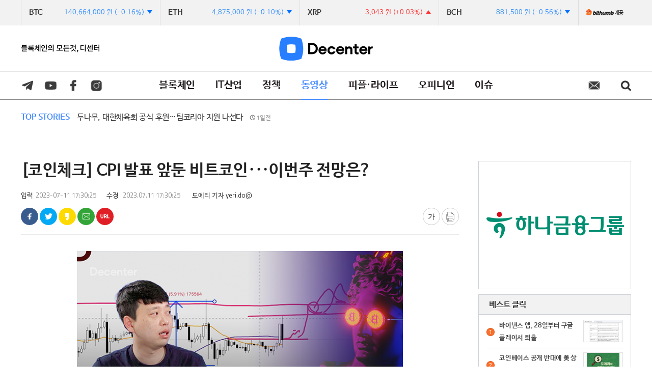

--- FILE ---
content_type: text/html; charset=utf-8
request_url: https://www.decenter.kr/NewsView/29S39MZPAV/GZ07
body_size: 93219
content:




<!DOCTYPE html>
<html lang="ko">
<head>
    <title>디센터 Decenter</title>
    <meta charset="UTF-8">
    <meta http-equiv="Content-Type" content="text/html; charset=utf-8" />
    <meta http-equiv="X-UA-Compatible" content="IE=edge" />
    <meta property="og:site_name" content="Decenter">
    <link rel="canonical" href="https://www.decenter.kr">
    <meta name="Author" content="Decenter" />
    <meta name="Keywords" content="Decenter" />
    <meta name="format-detection" content="telephone=no">
    <meta name="viewport" content="initial-scale=1.0,minimum-scale=1.0,maximum-scale=1.0, user-scalable=no">
    <meta property="og:type" content="article">
        <meta property="og:title" content="[코인체크] CPI 발표 앞둔 비트코인…이번주 전망은?" />
    <meta property="og:description" content="비트코인(BTC)이 3만 달러 선에서 횡보세를 이어가는 가운데 이번주 주요 거시경제 지표가 발표됩니다. 오는 12일 나오는 미국 소비자물가지수(CPI)에 따라 BTC가 상승 움직임을 보일 수 있다는 분석이 제기됩니다. .." />
    <meta property="og:image" content="https://newsimg.sedaily.com/2023/07/11/29S39MZPAV_1.png?ver=2019" />
    <meta property="og:url" content="https://www.decenter.kr/NewsView/29S39MZPAV/GZ07" />

        <meta name="naver-site-verification" content="1a8d72c741dca2f6b6bc0cefbbb5cf405d7505c0" />
        <meta name="google-site-verification" content="I2GUViQjBibYt_TAvAZk4IT2WmyAV1Pq2zcxThOxmyE" />
    <meta name="title" content="[코인체크] CPI 발표 앞둔 비트코인…이번주 전망은?" />
    <meta name="description" content="비트코인(BTC)이 3만 달러 선에서 횡보세를 이어가는 가운데 이번주 주요 거시경제 지표가 발표됩니다. 오는 12일 나오는 미국 소비자물가지수(CPI)에 따라 BTC가 상승 움직임을 보일 수 있다는 분석이 제기됩니다. .." />
    <meta name="news_keywords" content="비트코인,비트코인 전망,가상자산 전망,BTC" />
    <link rel="image_src" href="https://newsimg.sedaily.com/2023/07/11/29S39MZPAV_1.png?ver=2019" />

    

    <meta property="article:author" content="디센터">
    <meta property="article:publisher" content="디센터" />
    <meta property="fb:app_id" content="1537222596593765">

    
    


    
    <script type="application/ld+json">
        {
        "@context": "http://schema.org",
        "@type": "Person",
        "name": "디센터",
        "url": "https://decenter.kr/",
        "sameAs": [
        "https://www.youtube.com/channel/UCVcQ6_pR24rKSNIrakwqPTA",
        "https://www.facebook.com/decenter.kr",
        "https://www.instagram.com/decenter.kr/"
        ]
        }
    </script>

    <meta property="dable:item_id" content="29S39MZPAV">
    <meta property="dable:author">
    <meta property="dable:image">


    <!-- twitter tag -->
    <meta name="twitter:card" content="summary_large_image" />
    
    <meta name="twitter:title" content="[코인체크] CPI 발표 앞둔 비트코인…이번주 전망은?" />
    <meta name="twitter:description" content="비트코인(BTC)이 3만 달러 선에서 횡보세를 이어가는 가운데 이번주 주요 거시경제 지표가 발표됩니다. 오는 12일 나오는 미국 소비자물가지수(CPI)에 따라 BTC가 상승 움직임을 보일 수 있다는 분석이 제기됩니다. .." />
    <meta name="twitter:image" content="https://newsimg.sedaily.com/2023/07/11/29S39MZPAV_1.png?ver=2019" />


    <link href='https://fonts.googleapis.com/css?family=Titillium+Web' rel='stylesheet' type='text/css'>

    <link href="/Bundle/Css?v=5QnPundnPqa5-EIKU5JeL4T_h9GKr58J3mdOi5G7dWA1" rel="stylesheet"/>

    <script src="/Bundle/Js?v=46x9AQu5roZzUE04Jdkd6npa0qdgPxtCOkz87yFcnr81"></script>

    
        <script async src="https://pagead2.googlesyndication.com/pagead/js/adsbygoogle.js"></script>
        <script>
            (adsbygoogle = window.adsbygoogle || []).push({
                google_ad_client: "ca-pub-5283339022292654",
                enable_page_level_ads: true
            });
        </script>

    <link href="/Inc/Css/Base.css" rel="stylesheet" />
    <link href="/Inc/Css/common.css" rel="stylesheet" />
    <link href="/Inc/Css/Content.css" rel="stylesheet" />
    <link href="/Inc/Css/Content02.css" rel="stylesheet" />
    <link href="/Inc/Css/popup.css" rel="stylesheet" />
    <link href="/Inc/Css/blockchain.css" rel="stylesheet" />

    <!--새로 추가css-->
    <link href="/Inc/Css/newheader.css" rel="stylesheet" />
    
    <!--디센터 전용css-->
    <link href="/Inc/Css/blockchain_type2.css" rel="stylesheet" />
    


    <link href="/Inc/Css/swiper.3.4.1.min.css" rel="stylesheet" />

    <link rel="shortcut icon" type="image/x-icon" href="https://www.decenter.kr/favicon2.ico" />

    <!-- Global site tag (gtag.js) - Google Analytics -->
    <script async src="https://www.googletagmanager.com/gtag/js?id=UA-139914576-5"></script>
    <script>
        window.dataLayer = window.dataLayer || [];
        function gtag() { dataLayer.push(arguments); }
        gtag('js', new Date());

        gtag('config', 'UA-139914576-5');
    </script>

</head>
<body>
    <div id="NewsLetterPopAjax"></div>
    <div class="pop_bg" style="display:none"></div>
    <section id="wrap">
        <script type="text/javascript">
            $(document).ready(function () {
                // PC
                //(검색팝업)
                $(".header2 .h2_search").click(function () {
                    $(".pc_search_pop, .pop_bg").addClass("show");
                });
                $(".pc_search_pop > div > a").click(function () {
                    $(".pc_search_pop, .pop_bg").removeClass("show");
                });
                //(해더 스크롤 fix)
                $(window).scroll(function () {
                    if ($(this).scrollTop() > 140) { //header2 끝나는 기준으로 하려면 "196"
                        $("#header.pc_hd .header2").addClass("fixed");
                    }
                    else { $("#header.pc_hd .header2").removeClass("fixed"); }
                });

                //모바일
                //(메뉴슬라이딩팝업)
                $(".menu_btn").click(function () {
                    $(".login_pop, .layer_bg").addClass("slide");
                });
                $(".login_pop .close").click(function () {
                    $(".login_pop, .layer_bg").removeClass("slide");
                });
                $(".search_btn").click(function () {
                    $(this).toggleClass('on');
                    $(".search_box").slideToggle();
                });
                //(해더 스크롤 fix)
                $(window).scroll(function () {
                    if ($(this).scrollTop() > 50) {  //original "156"
                        $("#header.m_hd .head1, #header.m_hd .head2").addClass("fixed");
                    }
                    else {
                        $("#header.m_hd .head1, #header.m_hd .head2").removeClass("fixed");
                    }
                });

                var bodyHH = window.innerHeight;
                var logPOPHH = $('.login_pop').height();

                if (bodyHH < logPOPHH) {
                    $('#loginPop_scroll').css({ "overflow-y": "scroll", "height": bodyHH - 56 });
                }

                $(window).resize(function () {
                    var bodyHH = window.innerHeight;
                    var logPOPHH = $('.login_pop').height();

                    if (bodyHH < logPOPHH) {
                        $('#loginPop_scroll').css({ "overflow-y": "scroll", "height": bodyHH - 56 });
                    } else {
                        $('#loginPop_scroll').css({ "overflow-y": "auto", "height": "auto" });
                    }

                    console.log(bodyHH, logPOPHH);
                });

            });// all end
        </script>
        <div class="layer_bg"></div>
        <div class="login_pop">
            <div class="lp_1">
                <!--se/de-->
                    <a href="/" class="home btn de"><span></span>홈</a>
                <a href="#" class="close btn"><span></span>닫기</a>
            </div>

            <div id="loginPop_scroll">
                <div class="lp_3">
                    <ul>
                        

                        
                        
                        <li><a href="/NewsList/GZ03">블록체인</a></li>
                        <li><a href="/NewsList/GZ02">IT산업</a></li>
                        <li><a href="/NewsList/GZ01">정책</a></li>
                        <li><a href="/NewsList/GZ07">동영상</a></li>
                        <li><a href="/NewsList/GZ04">피플·라이프</a></li>
                        <li><a href="/NewsList/GZ05">오피니언</a></li>
                        <li><a href="/Issue">이슈</a></li>
                        
                    </ul>
                </div>
                
                    <ul class="lp_5 de">
                        <li><a href="https://decenteruniv.com/" class="btn" target="_blank"><span></span>디센터 유니버시티</a></li>
                        <li><a href="http://bethefounders.com/" class="btn" target="_blank"><span></span>founders</a></li>
                    </ul>
            </div>
        </div>
        <script type="text/javascript">
            $(document).ready(function () {
                $.TopMenuLoginLink();
            });

            $.TopMenuLoginLink = function () {
                if (CV($.Cookie('ckMemberKey'))) {
                    $('[id^="pc_login"]').text('로그아웃').attr("href", "/Member/LogOut");
                    $('[id^="pc_member_join"]').text('마이페이지').attr("href", "https://www.sedaily.com/News/NewsView/NewsScrapList");


                    //모바일 로그인/마이페이지 영역
                    $('#after_login').show();
                    $('#mobile_login').hide();
                    $('[id^="mobile_login"]').attr("href", "https://m.sedaily.com/News/NewsView/NewsScrapList");
                }
                else {
                    //모바일 로그인/마이페이지 영역
                    $('#after_login').hide();
                    $('#mobile_login').show();
                    $('[id^="pc_member_join"]').text('회원가입');
                }
            };

        </script>


        


<!--검색 팝업창-->
<div class="pc_search_pop">
    <div>
        <h3>SEARCH</h3>
        <div class="search_word">
            <p><input type="text" name="scKeyword" id="search_text" placeholder="검색어를 입력하세요" title="검색어 입력"></p>
            <a id="btnTopSearch" href="javascript:GoSearch()">
                <img src="https://img.sedaily.com/Html/common/btn_search02.png" alt="검색" width="21">
            </a>
        </div>
        <!--인기검색어-->
        <ul class="popularity_search">
            
        </ul>
        <!--인기검색어-->
        <a class="search_close" href="javascript:h_Layer_hide($('#searchclosebtn'))" id="searchclosebtn">
            <img src="https://img.sedaily.com/Html/common/btn_close.png" alt="검색창 닫기" width="23">
        </a>
    </div>
</div>
<!--검색 팝업창-->

        

        <!--상단 코인 정보-->

        <div class="wrap_coinbar">
            <!--pc-->
            <div id="coin_pc_box" class="coin_bar nodisplay">
                <div id="">
                    <ul id="coin_pc_ul" class="coin_bar_con">

                        <li>
                            <div>
                                <strong>BTC</strong>
                                <span id="" class="point_wr">
                                    <span id="BTCMoney_PC" class=""></span>
                                    <span id="BTCRate_PC" class=""></span>
                                </span>
                            </div>
                        </li>
                        <li>
                            <div>
                                <strong>ETH</strong>
                                <span id="" class="point_wr">
                                    <span id="ETHMoney_PC" class=""></span>
                                    <span id="ETHRate_PC" class=""></span>
                                </span>
                            </div>
                        </li>
                        <li>
                            <div>
                                <strong>XRP</strong>
                                <span id="" class="point_wr">
                                    <span id="XRPMoney_PC" class=""></span>
                                    <span id="XRPRate_PC" class=""></span>
                                </span>
                            </div>
                        </li>
                        <li>
                            <div>
                                <strong>BCH</strong>
                                <span id="" class="point_wr">
                                    <span id="BCHMoney_PC" class=""></span>
                                    <span id="BCHRate_PC" class=""></span>
                                </span>
                            </div>
                        </li>

                    </ul>
                    <a href="https://www.bithumb.com" class="bithumb pc" target="_blank"><img src="https://branchimg.sedaily.com/Decenter/bittumb_pc.png" alt="bithumb" /><span>제공</span></a>
                    <a href="https://www.bithumb.com" class="bithumb m" target="_blank"><img src="https://branchimg.sedaily.com/Decenter/bittumb_m.jpg" alt="bithumb" /><span>제공</span></a>
                </div>
            </div>

            <!--mobile-->
            <div id="coin_mobile_box" class="coin_bar nodisplay">
                <div id="" style="overflow:hidden;">
                    <ul id="coin_mobile_ul" class="coin_bar_con" style="position: relative;">

                        <li>
                            <div>
                                <strong>BTC</strong>
                                <span id="" class="point_wr">
                                    <span id="BTCMoney_M" class=""></span>
                                    <span id="BTCRate_M" class=""></span>
                                </span>
                            </div>
                        </li>
                        <li>
                            <div>
                                <strong>ETH</strong>
                                <span id="" class="point_wr">
                                    <span id="ETHMoney_M" class=""></span>
                                    <span id="ETHRate_M" class=""></span>
                                </span>
                            </div>
                        </li>
                        <li>
                            <div>
                                <strong>XRP</strong>
                                <span id="" class="point_wr">
                                    <span id="XRPMoney_M" class=""></span>
                                    <span id="XRPRate_M" class=""></span>
                                </span>
                            </div>
                        </li>
                        <li>
                            <div>
                                <strong>BCH</strong>
                                <span id="" class="point_wr">
                                    <span id="BCHMoney_M" class=""></span>
                                    <span id="BCHRate_M" class=""></span>
                                </span>
                            </div>
                        </li>

                    </ul>
                    <a href="https://www.bithumb.com" class="bithumb pc" target="_blank"><img src="https://branchimg.sedaily.com/Decenter/bittumb_pc.png" alt="bithumb" /><span>제공</span></a>
                    <a href="https://www.bithumb.com" class="bithumb m" target="_blank"><img src="https://branchimg.sedaily.com/Decenter/bittumb_m.jpg" alt="bithumb" /><span>제공</span></a>
                </div>
            </div>
        </div>
        <!-- 코인정보 스크립트-->
        <script type="text/javascript">

            var TopstoriesIndex = 0;
            var TopstoriesSize = "N";
            var Win_Width = 0;

            $(function () {
                //코인 데이터 호출
                MoneyDataApi();
                setInterval(function () { MoneyDataApi() }, 3000);


                //해당 사이즈 경우 코인바 스타일 적용
                if ($(window).width() <= 490) {
                    TopstoriesSize = "N";
                    $('#coin_mobile_box').removeClass("nodisplay");

                }
                else {
                    TopstoriesSize = "Y";
                    $('#coin_pc_box').removeClass("nodisplay");
                }

            });

            $(window).resize(function () {
                //해당 사이즈 경우 코인바 스타일 적용
                if ($(window).width() <= 490) {
                    TopstoriesSize = "N";
                    $('#coin_pc_box').hide();
                    $('#coin_mobile_box').show();
                }
                else {
                    TopstoriesSize = "Y";
                    $('#coin_pc_box').show();
                    $('#coin_mobile_box').hide();
                }
            });

            //코인 API 데이터 호출
            function MoneyDataApi() {

                var height = $("#coin_mobile_ul").height();
                //$("#coin_mobile_ul").prepend($("#coin_mobile_ul li:last"));
                //$("#coin_mobile_ul").css({ "marginTop": "-" + height + "px" });

                $("#coin_mobile_ul").animate({ "marginTop": "-=" + height + "px" }, "slow", "linear", function () {
                    $("#coin_mobile_ul").append($("#coin_mobile_ul li:first"));
                    $("#coin_mobile_ul").css({ "marginTop": "-" + height + "px" });
                });

                $.ajax({
                    url: "https://stockpub.sedaily.com/BlockChain/BithumbData.json",
                    dataType: 'jsonp',
                    jsonpCallback: "blockchain",
                    success: function (data) {

                        var CurrentPrice = null;
                        //비트코인:btc, 이더리움:eth, 리플:xrp , 비트코인캐시:BCH
                        var arrDiv = new Array('BTC', 'ETH', 'XRP', 'BCH');

                        for (var i in arrDiv) {
                            var Div = arrDiv[i];
                            $.each(data[Div], function (Key, Value) {

                                if (Key == "PreRate") {
                                    var Rate = parseFloat(Value);
                                    var ClassName = "up";
                                    var AddText = "+";
                                    if (Rate < 0) {
                                        ClassName = "down";
                                        AddText = "-";
                                    }
                                    var strHtml = ' (' + AddText + Math.abs(Rate).toFixed(2) + '%)';

                                    if ($('#' + Div + 'Rate_PC').text() != strHtml) {
                                        //$('#' + Div + 'Rate').hide();
                                        $('#' + Div + 'Rate_PC').html(strHtml).addClass(ClassName);
                                        $('#' + Div + 'Money_PC').addClass(ClassName);
                                        $('#' + Div + 'Rate_PC').slideDown(300);

                                        //$('#' + Div + 'Rate_M').hide();
                                        $('#' + Div + 'Rate_M').html(strHtml).addClass(ClassName);
                                        $('#' + Div + 'Money_M').addClass(ClassName);
                                        $('#' + Div + 'Rate_M').slideDown(300);
                                    }
                                }

                                if (Key == "Last") {
                                    CurrentPrice = Value;
                                    var strHtml = FormatNumber(CurrentPrice) + ' 원';

                                    if ($('#' + Div + 'Money_PC').text() != strHtml) {
                                        //$('#' + Div + 'Money').hide();
                                        $('#' + Div + 'Money_PC').html(strHtml);
                                        $('#' + Div + 'Money_PC').slideDown(300);

                                        //$('#' + Div + 'Money_M').hide();
                                        $('#' + Div + 'Money_M').html(strHtml);
                                        $('#' + Div + 'Money_M').slideDown(300);
                                    }
                                }



                            });
                        }
                    },
                    error: function (xhr) {
                    }
                });
            }
        </script>
        <!-- 코인정보 스크립트-->
        <!--상단 코인 정보-->
        <!--PC 전용 해더 -->
        <!--메인페이지 일경우 "main_pc_hd" 클래스, 나머지 서브페이지 들은 "sub_pc_hd" 클래스 사용-->
        <section class="pc_hd sub_pc_hd" id="header">

                <div class="header header1 des">
                    <div>
                        <h1><a href="/"><img alt="Decenter" src="https://branchimg.sedaily.com/Decenter/logo2.png"></a></h1>
                        <div class="verbal">
                            <img alt="블록체인의 모든 것, 디센터" src="https://branchimg.sedaily.com/Decenter/top_verbal.jpg">
                        </div>
                        
                        <!--<div class="h1_link_de">

                            <a href="http://decenteruniv.com/" target="_blank"><img alt="decenter university" src="http://branchimg.sedaily.com/Decenter/logo_university.jpg"></a>-->

                            
                            
                            <!--<a href="https://www.youtube.com/channel/UCX2D8Q8_b8G5D0eHYnnv5pw" target="_blank"><img src="https://branchimg.sedaily.com/Decenter/Banner/110x27.png"></a>
                        </div>-->
                    </div>
                </div>
            <div class="header header2">
                <div>
                    <ul id="menu">
                        <li class="home">
                            <a href="/">홈</a>
                        </li>
                        
                        <li>
                            <a class="" href="/NewsList/GZ03">블록체인</a>
                        </li>
                        <li>
                            <a class="" href="/NewsList/GZ02">IT산업</a>
                        </li>
                        <li>
                            <a class="" href="/NewsList/GZ01">정책</a>
                        </li>
                        <li>
                            <a class="on" href="/NewsList/GZ07">동영상</a>
                        </li>
                        <li>
                            <a class="" href="/NewsList/GZ04">피플·라이프</a>
                        </li>
                        <li>
                            <a class="" href="/NewsList/GZ05">오피니언</a>
                        </li>
                        <li>
                            <a class="" href="/Issue">이슈</a>
                        </li>
                        
                    </ul>
                    <div class="h2_sns">
                        
                        
                        <a href="https://t.me/decenter_kr" class="h2_tel" target="_blank"><span></span>텔레그램</a>
                        <a href="https://www.youtube.com/channel/UCVcQ6_pR24rKSNIrakwqPTA" class="h2_utv" target="_blank"><span></span>유튜브</a>
                        <a href="https://www.facebook.com/decenter.kr" class="h2_f" target="_blank"><span></span>페이스북</a>
                        <a href="https://www.instagram.com/decenter.kr/" class="h2_ins" target="_blank"><span></span>인스타그램</a>
                    </div>
                    
                    <script>

                        $('.btn_share').click(function () {
                            $(this).toggleClass('on');
                            $('.share_layer').toggleClass('on');
                        })

                    </script>
                    <a href="https://bit.ly/DecenterLetter" class="h2_mail" target="_blank">메일</a>
                    <a class="h2_search" href="#">search<span></span></a>
                </div>
            </div>






<div class="topS_wrap">
    

	<a id="topS" class="topS" href="#">
		<span class="headline_t">TOP STORIES</span>
		<span class="headline_con">
			<span id="a_Title" class="tops_arti"></span>
			<span id="spTopDate" class="text_time"></span>
		</span>
	</a>
	
</div>

<script type="text/javascript">

	var topList = [{"Key":"2K7BQLW2KN","Class":"K","Comment":"[코인 리포트] 또 멈춘 수이 네트워크…'가두리장' 형성에 가격 급등락","Date":"2026.01.16 18:13","NClassWeb":"GZ0304","NewsOutDt":"1일전"},{"Key":"2K7BQUXEYU","Class":"K","Comment":"與 “디지털자산기본법, 올 봄 이전 통과”…20일 TF 회의서 여당안 준비 [디센터]","Date":"2026.01.16 16:10","NClassWeb":"GZ0304","NewsOutDt":"1일전"},{"Key":"2K7BQNEOY9","Class":"K","Comment":"“비트코인 18만 5500달러 간다”…타이거리서치, 1분기 목표가 제시","Date":"2026.01.16 15:50","NClassWeb":"GZ0304","NewsOutDt":"1일전"},{"Key":"2K7BQE4GAJ","Class":"K","Comment":"두나무, 대한체육회 공식 후원…팀코리아 지원 나선다","Date":"2026.01.16 13:33","NClassWeb":"GZ0304","NewsOutDt":"1일전"},{"Key":"2K7BPB1K88","Class":"K","Comment":"비트코인 9만5000달러대 조정…시장 불확실성에 투자심리 위축 [디센터 시황]","Date":"2026.01.16 08:23","NClassWeb":"GZ0304","NewsOutDt":"1일전"},{"Key":"2K7BAC9B3D","Class":"K","Comment":"토큰증권 법안 국회 본회의 통과…367조 원 시장 열린다","Date":"2026.01.15 17:21","NClassWeb":"GZ0101","NewsOutDt":"2일전"},{"Key":"2K7BAMPQWB","Class":"K","Comment":"해외거래소 단속 강화에 BTCC도 원화 입금 차단…‘먹튀’ 피해는 지속 [디센터]","Date":"2026.01.15 17:07","NClassWeb":"GZ0304","NewsOutDt":"2일전"},{"Key":"2K7BAQLSFW","Class":"K","Comment":"코인베이스 공개 반대에 美 상원 ‘클래리티법’ 심사 연기 [도예리의 디파이 레이더]","Date":"2026.01.15 16:16","NClassWeb":"GZ0304","NewsOutDt":"2일전"},{"Key":"2K7B9JIFSA","Class":"K","Comment":"“BTC 1.3개 회수하세요”…신종 피싱 확산","Date":"2026.01.15 15:27","NClassWeb":"GZ0304","NewsOutDt":"2일전"},{"Key":"2K7B9K5Y0K","Class":"K","Comment":"케이뱅크, UAE와 스테이블코인 기반 '해외송금 인프라' 구축 [디센터]","Date":"2026.01.15 10:38","NClassWeb":"GZ0304","NewsOutDt":"2일전"},{"Key":"2K7B8UYS1L","Class":"K","Comment":"서울랜드 입장권도 코인으로 산다 [디센터]","Date":"2026.01.15 09:48","NClassWeb":"GZ0304","NewsOutDt":"2일전"},{"Key":"2K7B8JPQ93","Class":"K","Comment":"비트코인 9만 6000달러 후반대…美 증시 부진 속 강세 [디센터 시황]","Date":"2026.01.15 08:27","NClassWeb":"GZ0304","NewsOutDt":"2일전"},{"Key":"2K7AUJQH33","Class":"K","Comment":"바이낸스 앱, 28일부터 구글 플레이서 퇴출","Date":"2026.01.14 17:59","NClassWeb":"GZ0304","NewsOutDt":"3일전"},{"Key":"2K7AT9NNZA","Class":"K","Comment":"\"원화 스테이블코인, 자본유출 수단 이용 가능성\"","Date":"2026.01.14 15:24","NClassWeb":"GZ0304","NewsOutDt":"3일전"},{"Key":"2K7ASPRXQK","Class":"K","Comment":"해시드·샤드랩, 웹3 빌더 육성 ‘프로토콜 캠프’ 성료","Date":"2026.01.14 15:04","NClassWeb":"GZ0304","NewsOutDt":"3일전"}];
	var curTopIndex = -1;
	var topCommand = "Start";
	var topInterval = setInterval("SetTopData('Next')", 3000);

	function SetTopData(command){

		if(command == "Prev"){
			curTopIndex--;
		}
		else{
			curTopIndex++;
		}
		if(curTopIndex < 0){
			curTopIndex = topList.length - 1;
		}
		else if(curTopIndex >= topList.length){
			curTopIndex = 0;
		}

		if(topList.length > 0){
            var data = topList[curTopIndex];
            $("#spTopDate").text(data.NewsOutDt);
			//$("#spTopDate").text(data.Date);


            var link = "/NewsView/" + data.Key +"/"+ data.NClassWeb.substring(0,4) ;
            $("#topS").attr("href", link);
			$("#a_Title").html(data.Comment);
		}
	}
	SetTopData('Next')
</script>
        </section>
        <!--모바일 전용 해더 -->
        <section id="header" class="m_hd">
            <div class="head1">
                    <h1 class="de"><a href="/"><img src="https://branchimg.sedaily.com/Decenter/decenter_m_logo.svg" alt="Decenter" /></a></h1>

                <a href="#" class="menu_btn btn"><span></span>메뉴목록</a>
                <a href="#" class="search_btn btn"><span></span>검색</a>
            </div>
            <div class="search_box">
                <input type="text" name="" id="m_search_text" placeholder="검색어를 입력하세요" />
                <a href="javascript:CancelSearch()" class="sb_1 btn"><span></span>입력취소</a>
                <a href="javascript:GoSearch()" class="sb_2 btn"><span></span>검색</a>
            </div>
            <div id="div_Top_Menu" class="head2 swiper-container">
                <ul class="tab_menu swiper-wrapper" style="white-space:nowrap;">
                    
                    <li class="swiper-slide ">
                        <a class="" href="/NewsList/GZ03"><span>블록체인</span></a>
                    </li>
                    <li class="swiper-slide ">
                        <a class="" href="/NewsList/GZ02"><span>IT산업</span></a>
                    </li>
                    <li class="swiper-slide">
                        <a class="" href="/NewsList/GZ01"><span>정책</span></a>
                    </li>
                    <li class="swiper-slide">
                        <a class="on" href="/NewsList/GZ07"><span>동영상</span></a>
                    </li>
                    <li class="swiper-slide">
                        <a class="" href="/NewsList/GZ04"><span>피플·라이프</span></a>
                    </li>
                    <li class="swiper-slide">
                        <a class="" href="/NewsList/GZ05"><span>오피니언</span></a>
                    </li>
                    <li class="swiper-slide">
                        <a class="" href="/Issue"><span>이슈</span></a>
                    </li>
                    
                </ul>
                <!--양옆으로 콘텐츠가 숨겨져 있을때 보이게 함. 구동은 시그널과 동일-->

                <span class="head2_L mHeads2_arr" style="display: none;"></span>
                <span class="head2_R mHeads2_arr" style="display: none;"></span>
            </div>
            <script type="text/javascript">
                $(function () {
                    //$("#div_Top_Menu").find("ul").css("display", "inline-block");
                    InitTopMenuSwiper();
                });
                $(window).resize(function () {
                    InitTopMenuSwiper();
                });
                function InitTopMenuSwiper() {
                    var MenuSwiper = new Swiper('#div_Top_Menu', {
                        slidesPerView: 'auto',
                        freeMode: false,
                        onProgress: function (swiper) {
                            if (swiper.isBeginning && swiper.isEnd) {
                                $(".head2_L").hide();
                                $(".head2_R").hide();
                            }
                            else {
                                if (swiper.isBeginning) {
                                    $(".head2_L").hide();
                                    $(".head2_R").show();
                                }
                                else if (swiper.isEnd) {
                                    $(".head2_L").show();
                                    $(".head2_R").hide();
                                }
                            }
                        }
                    });
                }

            </script>
                <div class="top_banner" style="background:#004a90; height:70px;">
                    <a href="https://contents.premium.naver.com/decenter/plus" target="_blank"><img src="https://branchimg.sedaily.com/Decenter/Banner/decenter_plus_mobile_9.jpg" style="margin-top:0"></a>
                </div>

        </section>

        <script type="text/javascript">
            $(document).ready(function () {
                //모바일 전용 스크립트
                $(".menu_btn").click(function () {
                    $(".login_pop, .layer_bg").addClass("slide");
                    $("body").css({ "overflow": "hidden", 'position': 'fixed' });
                });
                $(".login_pop .close").click(function () {
                    $(".login_pop, .layer_bg").removeClass("slide");
                    $("body").css({ "overflow": "auto", 'position': 'relative' });
                });
                $(".search_btn.off").click(function () {
                    $(this).addClass('on');
                    $(".search_box").slideDown();
                    return false;
                });
                $(".search_btn.on").click(function () {
                    $(this).removeClass('on');
                    $(".search_box").slideUp();
                    return false;
                });


            });

            $(window).resize(function () {
                if ($(window).width() <= 1024) {
                    $('.main_flash').addClass("sub");
                }
                else {
                    $('.main_flash').removeClass("sub");
                    $('.main_flash').removeClass("nodisplay");
                }
            });
        </script>
        <!--2019.01.07 해더 수정 END-->

        



<script async src="https://securepubads.g.doubleclick.net/tag/js/gpt.js"></script>
    <script>
        window.googletag = window.googletag || { cmd: [] };
        googletag.cmd.push(function () {
            googletag.defineSlot('/131439357/Decenter_LeftSS_160x600', [160, 600], 'div-gpt-ad-1572422673271-0').addService(googletag.pubads());
            googletag.defineSlot('/131439357/Decenter_Right_300x250', [300, 250], 'div-gpt-ad-1572422720154-0').addService(googletag.pubads());
            googletag.defineSlot('/131439357/Decenter_view_700x140', [700, 140], 'div-gpt-ad-1572422796975-0').addService(googletag.pubads());
            googletag.pubads().enableSingleRequest();
            googletag.pubads().collapseEmptyDivs();
            googletag.enableServices();
        });
    </script>
<!--서브 콘텐츠 영역-->
<!-- container -->
<div id="container" class="sub_main depth">
    <!-- 3. 뷰 좌측배너 -->
    <div style="width: 160px; height: 600px; position: absolute; top:0px; left:-180px">

        <div id='div-gpt-ad-1572422673271-0' style='width: 160px; height: 600px;'>
            <script>
                googletag.cmd.push(function () { googletag.display('div-gpt-ad-1572422673271-0'); });
            </script>
        </div>
    </div>

    <div id="contents-article-view" style="margin-top: 0px;">
        <div id="v-left">
            <div id="v-left-scroll-start" class="sub_view">
                <div id="v-left-scroll-in" data-direction="up" style="position: relative; top: 0px; left: 0px;">
                    <div class="article_head">
                        <h2>[코인체크] CPI 발표 앞둔 비트코인···이번주 전망은?</h2>
                        <div class="article_info">

                            <span class="url_txt"><em>입력</em>2023-07-11 17:30:25</span>
                            <span class="url_txt">
	                            <em>수정</em>

                            2023.07.11 17:30:25
                            </span>
                                <span class="url_txt hide_mobile">
                                    <em>도예리 기자 yeri.do@</em>
                                </span>
                        </div>
                        <div class="con_util">
                            <div class="sns_area">
                                <a href="javascript:SnsShare('29S39MZPAV','GZ07','fb')" class="btn_face" title="페이스북 공유">
                                    <span>facebook 공유</span>
                                </a>
                                <a href="javascript:SnsShare('29S39MZPAV','GZ07','twt')" class="btn_twit" title="트위터 공유">
                                    <span>twitter</span>
                                </a>
                                    <a href="javascript:SnsShare('29S39MZPAV')" class="btn_kakao" title="카카오스토리 공유">
                                        <span>kakao</span>
                                    </a>
                                <a href="javascript:NewsMailSend('29S39MZPAV','GZ07')" class="btn_email" title="이메일 공유">
                                    <span>email</span>
                                </a>
                                <a href="javascript:viewAddressOpen('https://www.decenter.kr/NewsView/29S39MZPAV/GZ07')" class="btn_url" title="URL 복사">
                                    <span>복사</span>
                                </a>
                            </div>
                            <div class="util_area">
                                <div class="font_util">
                                    <a href="javascript:void(0)" class="btn_size" title="폰트크기변경">가</a>
                                    <div class="pc_pop pop_font">
                                        <ul>
                                            <li class="f16 on"><a href="#">가나다라마바사</a></li>
                                            <li class="f17"><a href="#">가나다라마바사</a></li>
                                            <li class="f19"><a href="#">가나다라마바사</a></li>
                                            <li class="f21"><a href="#">가나다라마바사</a></li>
                                            <li class="f24"><a href="#">가나다라마바사</a></li>
                                        </ul>
                                    </div>
                                </div>
                                    <a href="javascript:PrintPop('29S39MZPAV')" class="btn_print" title="기사프린트"><span>기사프린트</span></a>
                            </div>
                        </div>
                    </div>


                <div class="view_con" itemprop="articleBody" id="articleBody">


                    <figure class="art_photo" style="text-align:center">   <p class="link_figure">       <img src="https://newsimg.sedaily.com/2023/07/11/29S39MZPAV_1.png"/>   </p></figure><BR><BR>비트코인(BTC)이 3만 달러 선에서 횡보세를 이어가는 가운데 이번주 주요 거시경제 지표가 발표됩니다. 오는 12일 나오는 미국 소비자물가지수(CPI)에 따라 BTC가 상승 움직임을 보일 수 있다는 분석이 제기됩니다. 자세한 내용은 영상에서 확인할 수 있습니다.<BR><BR><figure class="iframe media_resized" style="width:100%;" id="mov-2023071116460035753"><iframe style="width:100%;" allowfullscreen="allowfullscreen" scrolling="no" frameborder="0" src="https://www.youtube.com/embed/hkeuprACWUk" width="100%" height="315">?</iframe></figure>

                    
                    

                    <dl class="info_reporter">
                        <dt>도예리 기자 yeri.do@</dt>
                        
                    </dl>





                    <div class="article_copy">
                        &lt; 저작권자 ⓒ 디센터, 무단 전재 및 재배포 금지 &gt;
                    </div>
                </div>

                    <div class="right_ad m_ad">
                            <!-- /131439357/Decenter_view_700x140 -->
                            <div id='div-gpt-ad-1572422796975-0' style='width: 700px; height: 140px;'>
                                <script>
                                    googletag.cmd.push(function () { googletag.display('div-gpt-ad-1572422796975-0'); });
                                </script>
                            </div>
                    </div>

                    
                    
                        <div id="realTalkWrap" style="border:none;width:100%;overflow:hidden;">
                            <script type="application/javascript">
                            (function(a, b, c) {if (document.getElementById(a)){return;}const h = document.getElementsByTagName('head')[0];const s = document.createElement('script');
                            s.id=a;s.type='text/javascript';s.charset='utf-8';s.async=true;s.src=b;s.addEventListener("load", function(event) { if(c && typeof c == "function"){ c(); }});h.appendChild(s);
                            })('realtalkpi','//cdn1.hivenature.com/a/realtalk/realtalk.min.js',function(){if(typeof realtalk.init == "function"){realtalk.init('JLOEV8xk');}});
                            </script>
                        </div>
                        <!--PC-->
                        <div class="reple_ad">
                            <div><script src="//ad.ad4989.co.kr/cgi-bin/PelicanC.dll?impr?pageid=0Evn&out=script" charset="euc-kr"></script></div>
                            <div><script src="//ad.ad4989.co.kr/cgi-bin/PelicanC.dll?impr?pageid=0Evo&out=script" charset="euc-kr"></script></div>
                        </div>
                        <!--모바일 미디어쿼리 적용-->
                        <div class="reple_ad_m" style="width:300px;margin-bottom:20px;">
                            <script src="//ad.ad4989.co.kr/cgi-bin/PelicanC.dll?impr?pageid=0Evp&out=script" charset="euc-kr"></script>
                        </div>

                </div>
            </div>
        </div>
        <div id="v-right">
            <div id="v-right-scroll-start">
                <div id="v-right-scroll-in" class="side_bar view_right right_sub_con">
                    <div class="right_line"></div>
                    <div class="right_ad pc_ad">
                        
                                <div style='width: 300px; height: 250px;'>
                                    <a href="http://www.hanafn.com/" target="_blank">
                                        <img src="https://img.sedaily.com//Html/Banner/Decenter/2024/01/29XFQI2WQH.png" />
                                    </a>
                                </div>
                    </div>
                    
                <!--<div class="banner_letter">-->
                    
                        <!--// 20221201 m542000 new-->
                        
                        <!--// 20221203 m542000 new-->
                        
                        <!--// 20221214 m542000 new-->
                        
                        <!--// 20221219 m542000 new-->
                        
                        <!--// 20221228 dblee new-->
                        
                        <!--// 20230106 m542000 new-->
                        
                        <!--// 20230110 m542000 new-->
                        
                        <!--// 20230112 m542000 new-->
                        
                        <!--// 20230125 m542000 new-->
                        
                        <!--// 20230125 m542000 new-->
                        
                        <!--// 20230310 m542000 new-->
                        
                        <!--// 20230407 m542000 new-->
                        
                    <!--}
                </div>-->
                    
                    <!--<div class="banner_letter">
                        <a href="https://contents.premium.naver.com/decenter/plus" target="_blank"><img src="//branchimg.sedaily.com/Decenter/Banner/decenter_plus_pc_9.jpg"></a>
                    </div>-->



                    <div class="right_news_zone">
                        



<h3>베스트 클릭</h3>
<ol id="ol_bestclick">
			<li id="li_best_1" class="best">
				<span class="letter">1</span>
				<p>
					<a href="/NewsView/2K7AUJQH33/GZ03" class="">
						바이낸스 앱, 28일부터 구글 플레이서 퇴출
							<span class="thumb"><span><img src="https://newsimg.sedaily.com/2026/01/14/2K7AUJQH33_2_s.png" alt="바이낸스 앱, 28일부터 구글 플레이서 퇴출"></span></span>
						
					</a>
				</p>
			</li>
			<li id="li_best_2" class="best">
				<span class="letter">2</span>
				<p>
					<a href="/NewsView/2K7BAQLSFW/GZ03" class="">
						코인베이스 공개 반대에 美 상원 ‘클래리티법’ 심사 연기 [도예리의 디파이 레이더]
							<span class="thumb"><span><img src="https://newsimg.sedaily.com/2026/01/15/2K7BAQLSFW_6_s.jpg" alt="코인베이스 공개 반대에 美 상원 ‘클래리티법’ 심사 연기 [도예리의 디파이 레이더]"></span></span>
						
					</a>
				</p>
			</li>
			<li id="li_best_3" class="best">
				<span class="letter">3</span>
				<p>
					<a href="/NewsView/2K7ADT2JZA/GZ03" class="">
						중소 코인 거래소…달러 환전소 전락
							<span class="thumb"><span><img src="https://newsimg.sedaily.com/2026/01/13/2K7ADT2JZA_1_s.png" alt="중소 코인 거래소…달러 환전소 전락"></span></span>
						
					</a>
				</p>
			</li>
			<li id="li_best_4" class="best">
				<span class="letter">4</span>
				<p>
					<a href="/NewsView/2K79V2NAYQ/GZ03" class="">
						오너 컴백한 코인원 재정비 박차…김천석 신임 COO 영입
							<span class="thumb"><span><img src="https://newsimg.sedaily.com/2026/01/12/2K79V2NAYQ_7_s.JPG" alt="오너 컴백한 코인원 재정비 박차…김천석 신임 COO 영입"></span></span>
						
					</a>
				</p>
			</li>
			<li id="li_best_5" class="best">
				<span class="letter">5</span>
				<p>
					<a href="/NewsView/2K7ACM7F0G/GZ03" class="">
						스탠다드차타드 “이더리움, 2030년 4만 달러”
							<span class="thumb"><span><img src="https://newsimg.sedaily.com/2026/01/13/2K7ACM7F0G_1_s.jpg" alt="스탠다드차타드 “이더리움, 2030년 4만 달러”"></span></span>
						
					</a>
				</p>
			</li>
			<li id="li_best_6" class="">
				<span class="letter">6</span>
				<p>
					<a href="/NewsView/2K79UHVMXZ/GZ03" class="no_img">
						비트코인 9만달러선 정체…美대법 관세판결 주시 [디센터 시황]
						
					</a>
				</p>
			</li>
			<li id="li_best_7" class="">
				<span class="letter">7</span>
				<p>
					<a href="/NewsView/2K7B8JPQ93/GZ03" class="no_img">
						비트코인 9만 6000달러 후반대…美 증시 부진 속 강세 [디센터 시황]
						
					</a>
				</p>
			</li>
			<li id="li_best_8" class="">
				<span class="letter">8</span>
				<p>
					<a href="/NewsView/2K7ASNN20W/GZ03" class="no_img">
						비트코인 2개월만 9만5000달러 회복…美 CPI 둔화 영향 [디센터 시황]
						
					</a>
				</p>
			</li>
			<li id="li_best_9" class="">
				<span class="letter">9</span>
				<p>
					<a href="/NewsView/2K79W7CJGX/GZ03" class="no_img">
						코빗 “상황 어려운데 과태료 납부”
						
					</a>
				</p>
			</li>
			<li id="li_best_10" class="">
				<span class="letter">10</span>
				<p>
					<a href="/NewsView/2K7AT9NNZA/GZ03" class="no_img">
						&quot;원화 스테이블코인, 자본유출 수단 이용 가능성&quot;
						
					</a>
				</p>
			</li>


	
</ol>
	<p id="BestNewsMoreLine">
		<a class="m_down" style="display:block" href="javascript:BestClickPlus();">5개 기사 더보기 <img src="https://img.sedaily.com/Html/content/btn_more_best.png" alt="" width="11"></a>
		<a class="m_up" style="display:none" href="javascript:BestClickMinus();">5개 기사 접기 <img src="https://img.sedaily.com/Html/content/btn_more_best02.png" alt="" width="11"></a>
	</p>

<script type="text/javascript">
	$(function () {

	})

	function BestClickPlus() {
		$("#BestNewsMoreLine").find("a").eq(0).hide();
		$("#BestNewsMoreLine").find("a").eq(1).show();

		$("#ol_bestclick>li:gt(4)").show();
	}

	function BestClickMinus() {
		$("#BestNewsMoreLine").find("a").eq(0).show();
		$("#BestNewsMoreLine").find("a").eq(1).hide();

		$("#ol_bestclick>li:gt(4)").hide();
	}
</script>
                    </div>
                    <div class="right_news_zone">
                        



<h3>가장 많이 <span>공유된</span> 기사</h3>
<ol id="ol_bestshare">
			<li id="li_best_1" class="best">
				<span class="letter">1</span>
				<p>
					<a href="/NewsView/2K76OYC7PZ/GZ01" class="">
						[단독] 원화 스테이블코인 &#39;은행&#183;테크 연합군&#39; 먼저 허용
							<span class="thumb"><span><img src="https://newsimg.sedaily.com/2026/01/05/2K76OYC7PZ_6_s.png" alt="[단독] 원화 스테이블코인 &#39;은행&#183;테크 연합군&#39; 먼저 허용"></span></span>

					</a>
				</p>
			</li>
			<li id="li_best_2" class="best">
				<span class="letter">2</span>
				<p>
					<a href="/NewsView/2K79G9QVEM/GZ03" class="">
						[단독] 법인 코인투자, 자기자본 5%까지 허용한다
							<span class="thumb"><span><img src="https://newsimg.sedaily.com/2026/01/11/2K79G9QVEM_6_s.jpg" alt="[단독] 법인 코인투자, 자기자본 5%까지 허용한다"></span></span>

					</a>
				</p>
			</li>
			<li id="li_best_3" class="best">
				<span class="letter">3</span>
				<p>
					<a href="/NewsView/2K75A56SQI/GZ03" class="">
						비트코인 아냐…한국인이 가장 사랑한 &#39;이 코인&#39;은 [코주부]
							<span class="thumb"><span><img src="https://newsimg.sedaily.com/2026/01/02/2K75A56SQI_3_s.jpg" alt="비트코인 아냐…한국인이 가장 사랑한 &#39;이 코인&#39;은 [코주부]"></span></span>

					</a>
				</p>
			</li>
			<li id="li_best_4" class="best">
				<span class="letter">4</span>
				<p>
					<a href="/NewsView/2K76OHZ36N/GZ03" class="">
						美 베네수엘라 공습 베팅해 1200% 수익…폴리마켓 내부자 거래 의혹
							<span class="thumb"><span><img src="https://newsimg.sedaily.com/2026/01/05/2K76OHZ36N_1_s.jpg" alt="美 베네수엘라 공습 베팅해 1200% 수익…폴리마켓 내부자 거래 의혹"></span></span>

					</a>
				</p>
			</li>
			<li id="li_best_5" class="best">
				<span class="letter">5</span>
				<p>
					<a href="/NewsView/2H1TU3YMBP/GZ03" class="">
						비트코인 8만8천달러 박스권…&quot;연말 반등&quot; vs &quot;추가 조정&quot; [디센터 시황]
							<span class="thumb"><span><img src="https://newsimg.sedaily.com/2025/12/22/2H1TU3YMBP_1_s.png" alt="비트코인 8만8천달러 박스권…&quot;연말 반등&quot; vs &quot;추가 조정&quot; [디센터 시황]"></span></span>

					</a>
				</p>
			</li>
			<li id="li_best_6" class="">
				<span class="letter">6</span>
				<p>
					<a href="/NewsView/2K7BQLW2KN/GZ03" class="no_img">
						[코인 리포트] 또 멈춘 수이 네트워크…&#39;가두리장&#39; 형성에 가격 급등락

					</a>
				</p>
			</li>
			<li id="li_best_7" class="">
				<span class="letter">7</span>
				<p>
					<a href="/NewsView/2K7BQUXEYU/GZ03" class="no_img">
						與 “디지털자산기본법, 올 봄 이전 통과”…20일 TF 회의서 여당안 준비 [디센터]

					</a>
				</p>
			</li>
			<li id="li_best_8" class="">
				<span class="letter">8</span>
				<p>
					<a href="/NewsView/2K7BQNEOY9/GZ03" class="no_img">
						“비트코인 18만 5500달러 간다”…타이거리서치, 1분기 목표가 제시

					</a>
				</p>
			</li>
			<li id="li_best_9" class="">
				<span class="letter">9</span>
				<p>
					<a href="/NewsView/2K7BQE4GAJ/GZ03" class="no_img">
						두나무, 대한체육회 공식 후원…팀코리아 지원 나선다

					</a>
				</p>
			</li>
			<li id="li_best_10" class="">
				<span class="letter">10</span>
				<p>
					<a href="/NewsView/2K7BPB1K88/GZ03" class="no_img">
						비트코인 9만5000달러대 조정…시장 불확실성에 투자심리 위축 [디센터 시황]

					</a>
				</p>
			</li>

</ol>
	<p id="ShareNewsMoreLine">
		<a class="m_down" style="display:block" href="javascript:BestSharePlus();">5개 기사 더보기 <img src="https://img.sedaily.com/Html/content/btn_more_best.png" alt="" width="11"></a>
		<a class="m_up" style="display:none" href="javascript:BestShareMinus();">5개 기사 접기 <img src="https://img.sedaily.com/Html/content/btn_more_best02.png" alt="" width="11"></a>
	</p>

<script type="text/javascript">
	$(function () {

	})

	function BestSharePlus() {
		$("#ShareNewsMoreLine").find("a").eq(0).hide();
		$("#ShareNewsMoreLine").find("a").eq(1).show();

		$("#ol_bestclick>li:gt(4)").show();
	}

	function BestShareMinus() {
		$("#ShareNewsMoreLine").find("a").eq(0).show();
		$("#ShareNewsMoreLine").find("a").eq(1).hide();

		$("#ol_bestclick>li:gt(4)").hide();
	}
</script>
                    </div>
                    <div class="right_flash">
                        




<h3><img src="https://img.sedaily.com/Html/Special/politics/politics_13.png" alt="LIVE"><span>와이어</span></h3>
<div id="div_Scroll" class="swiper-container">
	<ul id="ul_List" class="swiper-wrapper">






		<li class=" rf_topline rf_first swiper-slide">
			<a href="/NewsView/2K7BQLW2KN/GZ03" title="">
				<div class="sec6_time"><span>1일전</span></div>
				<dl><dt><span class="sec6_dt">[코인 리포트] 또 멈춘 수이 네트워크…&#39;가두리장&#39; 형성에 가격 급등락</span><span class="sec6_info"><span class="first_info">김정우 기자</span><span>2026-01-16</span><span>블록체인</span></span></dt><dd><span><img src="https://newsimg.sedaily.com/2026/01/16/2K7BQLW2KN_1_s.jpeg" alt="" /></span></dd></dl>
			</a>
		</li>
		<li class=" rf_first swiper-slide">
			<a href="/NewsView/2K7BQUXEYU/GZ03" title="">
				<div class="sec6_time"><span>1일전</span></div>
				<dl><dt><span class="sec6_dt">與 “디지털자산기본법, 올 봄 이전 통과”…20일 TF 회의서 여당안 준비 [디센터]</span><span class="sec6_info"><span class="first_info">김정우 기자</span><span>2026-01-16</span><span>블록체인</span></span></dt><dd><span><img src="https://newsimg.sedaily.com/2026/01/16/2K7BQUXEYU_2_s.jpg" alt="" /></span></dd></dl>
			</a>
		</li>
		<li class=" rf_first swiper-slide">
			<a href="/NewsView/2K7BQNEOY9/GZ03" title="">
				<div class="sec6_time"><span>1일전</span></div>
				<dl><dt><span class="sec6_dt">“비트코인 18만 5500달러 간다”…타이거리서치, 1분기 목표가 제시</span><span class="sec6_info"><span class="first_info">도예리 기자</span><span>2026-01-16</span><span>블록체인</span></span></dt><dd><span><img src="https://newsimg.sedaily.com/2026/01/16/2K7BQNEOY9_3_s.jpg" alt="" /></span></dd></dl>
			</a>
		</li>
		<li class=" rf_first swiper-slide">
			<a href="/NewsView/2K7BQE4GAJ/GZ03" title="">
				<div class="sec6_time"><span>1일전</span></div>
				<dl><dt><span class="sec6_dt">두나무, 대한체육회 공식 후원…팀코리아 지원 나선다</span><span class="sec6_info"><span class="first_info">도예리 기자</span><span>2026-01-16</span><span>블록체인</span></span></dt><dd><span><img src="https://newsimg.sedaily.com/2026/01/16/2K7BQE4GAJ_1_s.jpg" alt="" /></span></dd></dl>
			</a>
		</li>
		<li class=" rf_first swiper-slide">
			<a href="/NewsView/2K7BPB1K88/GZ03" title="">
				<div class="sec6_time"><span>1일전</span></div>
				<dl><dt><span class="sec6_dt">비트코인 9만5000달러대 조정…시장 불확실성에 투자심리 위축 [디센터 시황]</span><span class="sec6_info"><span class="first_info">김정우 기자</span><span>2026-01-16</span><span>블록체인</span></span></dt><dd><span><img src="https://newsimg.sedaily.com/2026/01/16/2K7BPB1K88_1_s.png" alt="" /></span></dd></dl>
			</a>
		</li>

	</ul>
</div>
<ul>
	<li><a onclick="DivScroll(0)" title=""><img src="https://img.sedaily.com/Html/Special/politics/politics_50.png" alt="위로" /></a></li>
	<li><a onclick="DivScroll(1)" title=""><img src="https://img.sedaily.com/Html/Special/politics/politics_51.png" alt="아래로" /></a></li>
</ul>
<a href="javascript:NewsFlashMoreList();" title="+" class="sec6_m_more"><img src="https://img.sedaily.com/Html/Special/politics/politics_32.png" alt=""><span>기사 5개 더보기</span></a>

<script type="text/javascript">
	var FlashPage = 1;
	var scrollHeight = 0; // 293
	var scrollNum = 0;
	var nFlag = true;

	var NewsFlashSwiper;

	$(function () {
		if ($(window).width() > 900){
			NewsFlashSwiper = new Swiper('#div_Scroll', {
				direction: "vertical",
				slidesPerView: 'auto',
				freeMode: true,
				mousewheelControl: true,
				onReachEnd: function (swiper) {
				    window.onwheel = function () { return false; }
				    NewsFlashMoreList()
				}
			});
		}
		$(window).resize(function () {
			if ($(window).width() > 900 && NewsFlashSwiper == undefined) {
				NewsFlashSwiper = new Swiper('#div_Scroll', {
					direction: "vertical",
					slidesPerView: 'auto',
					freeMode: true,
					mousewheelControl: true,
					onReachEnd: function (swiper) {
					    window.onwheel = function () { return false; }
					    NewsFlashMoreList()
					}
				});
			}
			else if ($(window).width() <= 900 && NewsFlashSwiper != undefined) {
				NewsFlashSwiper.destroy(true, true);
				NewsFlashSwiper = undefined;
			}
		});

		DivScroll = function (type) {
			if (type == 0) {
				NewsFlashSwiper.slidePrev(true, 300);
			}
			else {
				NewsFlashSwiper.slideNext(true, 300);
			}
		}

	})


	function NewsFlashMoreList() {

		if (nFlag && FlashPage < parseInt("22", 10)) {
			nFlag = false;
			FlashPage++;

			$.ajax({
				type: "GET"
				, url: "/Right/NewsFlashList"
				, data: { Page: FlashPage }
				, contentType: "application/x-www-form-urlencoded; charset=UTF-8"
				, success: function (response, status, request) {

					if (NewsFlashSwiper != undefined)
				    {
						NewsFlashSwiper.appendSlide(response);
				        window.onwheel = function () { return true; }
				    }
					else
						$("#ul_List").append(response)
				}

				, complete: function () {
					nFlag = true;

					if (FlashPage == parseInt("22", 10)) {

						$(".sec6_m_more").find("img").attr("src", "https://img.sedaily.com/Html/Special/politics/politics_32_off.png");
						$(".sec6_m_more").find("span").html("접기");
						$(".sec6_m_more").attr("href", "javascript:InitList();");
					}
					else {
						$(".sec6_m_more").find("img").attr("src", "https://img.sedaily.com/Html/Special/politics/politics_32.png");
						$(".sec6_m_more").find("span").html("기사 5개 더보기");
						$(".sec6_m_more").attr("href", "javascript:NewsFlashMoreList();");
					}
				}
			});
		}
		else {
			if (NewsFlashSwiper != undefined) {
				NewsFlashSwiper.update();
			}			
		}

		if (FlashPage == parseInt("22", 10)) {
			window.onwheel = function () { return true; }
		}
	}

	function InitList() {
		FlashPage = 0;
		$("#ul_List").empty();
		NewsFlashMoreList();
	}
</script>

                    </div>
                    <div class="right_line"></div>
                </div>
            </div>
        </div>
    </div>
</div>

<script type="text/javascript">
    var wd = $(window).width()
    //font-size
    function fontSize() {
        if (wd > 1024) {
            $(".dimed").hide();
            $('.font_util,.pop_font').mouseover(function () {
                $(".dimed").hide();
                $('.btn_size').addClass("on")
                $('.pc_pop').show();
            });
            $('.font_util,.pop_font').mouseleave(function () {
                $('.btn_size').removeClass("on")
                $('.pc_pop').hide();
            });
        } else {
            $('.pc_pop').hide();
            $(".btn_size").click(function (e) {
                $('.pc_pop').hide();
                $(".mobile_pop").show();
                $(".dimed").show();
            })
        }
    }
    fontSize();

    $(".pop_font li").click(function (e) {
        $(".pop_font li").removeClass("on")
        $(this).addClass("on");
        $('.pop_font').hide();
        if ($(this).hasClass("f16")) {
            $(".view_con").attr("class", "view_con f16");
        } else if ($(this).hasClass("f17")) {
            $(".view_con").attr("class", "view_con f17");
        } else if ($(this).hasClass("f19")) {
            $(".view_con").attr("class", "view_con f19");
        } else if ($(this).hasClass("f21")) {
            $(".view_con").attr("class", "view_con f21");
        } else if ($(this).hasClass("f24")) {
            $(".view_con").attr("class", "view_con f24");
        }
        e.preventDefault();
    });

    $(window).resize(function () {
        wd = $(window).width;

        fontSize();
    })
    
    if ($(".view_con").hasClass("f_17")) {
        $(".font_check_area>div").removeClass("on")
        $(".font_s").addClass("on");
    } else if ($(".view_con").hasClass("f_19")) {
        $(".font_check_area>div").removeClass("on")
        $(".font_m").addClass("on");
    } else if ($(".view_con").hasClass("f_21")) {
        $(".font_check_area>div").removeClass("on")
        $(".font_l").addClass("on");
    }

    $(document).ready(function () { 
        $(".font_check_area>div").click(function (e) {
          
            $(".font_check_area>div").removeClass("on")
            $(this).addClass("on");
            $('.dimed').hide();
            $('.pop').hide();
            if ($(this).hasClass("font_s")) {
                $(".view_con").attr("class", "view_con font_s");
            } else if ($(this).hasClass("font_m")) {
                $(".view_con").attr("class", "view_con font_m");
            } else if ($(this).hasClass("font_l")) {
                $(".view_con").attr("class", "view_con font_l");
            }
            e.preventDefault();
        })
    });
</script>
<!-- //container -->
<div id="NewsSaveAjax"></div>

<div class="dimed" ></div>
<div class="pop mobile_pop " style="display:none">
	<span class="btn_pop_x">팝업창 닫기</span>
	<div class="pop_con mobile_pop " style="display: block;">
	<h1>글자크기 설정</h1>
	<div class="font_check_area">
		<div class="font_s on"><a href="javascript:void(0)"><span></span>가나다라마바사</a></div>
		<div class="font_m"><a href="javascript:void(0)"><span></span>가나다라마바사</a></div>
		<div class="font_l"><a href="javascript:void(0)"><span></span>가나다라마바사</a></div>
	</div>
	</div>
</div>
<div class="email_pop">
	<a onclick="javascript:viewMessageClose();" class="btn_pop_x"></a>
	<h2>이메일보내기</h2>
	<div class="email_con">
        <form id="NewsSendMailForm" name="NewsSendMailForm" method="post" action="/News/NewsSendMail" target="hframe">
            <input id="Nid" name="Nid" type="hidden" value="29S39MZPAV" />
            <input type="hidden" name="NewsMailTitle" id="NewsMailTitle"/>
            <input type="hidden" id="hid_domain" name="hid_domain" value="http://www.decenter.kr" />
            <h3>
		        <span class="point">동영상</span>
		        <span class="email_tit" id="NewsMailTitleView"></span>
	        </h3>
            <h3>
	            <div class="url_txt"><span>url</span>https://decenter.kr/NewsView/29S39MZPAV</div>
	            <div class="email_input">
		            <table>
			            <tbody><tr>
				            <th>보내는 사람</th>
				            <td><input type="text" name="NewsMailFrom" id="NewsMailFrom" value="" class="val[req,custom[email]]" placeholder="이메일 주소를 입력하세요"></td>
			            </tr>
			            <tr>
				            <th>받는 사람</th>
				            <td>
					            <input type="text" name="NewsMailTo" id="NewsMailTo" class="val[req,custom[emailmulti]]" placeholder="이메일 주소를 입력하세요">
					            <p>※ 여러명에게 보낼 경우 콤마(,)로 구분하세요.</p>
				            </td>
			            </tr>
		            </tbody></table>
	            </div>
	            <div class="btn_area">
			        <a class="btn_confirm" id="btnMailSend">확인</a>
			        <a onclick="javascript:viewMessageClose();" class="btn_cancel">취소</a>
	            </div>
	        </h3>
        </form>
    </div>
</div>

<form id="NewsCountForm" name="NewsCountForm" method="post" target="hframe">
    <input id="Nid" name="Nid" type="hidden" value="29S39MZPAV" />
    <input id="NClass" name="NClass" type="hidden" value="GZ07" />
    <input id="Tool" name="Tool" type="hidden" value="" />
</form>


<script src="/Inc/Js/jquery.bxslider.min.js"></script>
<script type="text/javascript">

	var articleslist = new Array();
	var curNid = "29S39MZPAV";

	// 폰트 크기 변경
	function FontSizeChange(ClassName, Kind) {
		var NewsFontSize = parseInt($('.' + ClassName).css("font-size"));

		if (Kind == "Up" && NewsFontSize < 29) {
			NewsFontSize = NewsFontSize + 3;
		}
		else if (Kind == "Down" && NewsFontSize > 13) {
			NewsFontSize = NewsFontSize - 3;
		}
		$('.' + ClassName).attr("style", "font-size:" + NewsFontSize + "px");
		$.Cookie('ckNewsFontSize', NewsFontSize, { expires: 365 });
	}

	//카드뉴스 보기 방식 변경
	function CardNewsView(ViewType) {
		$.Cookie('ckCardNewsView', ViewType, { expires: 365 });
		location.reload();
	}

	//동영상 크기 변경
	function VodSizeChange() {
		$("iframe").each(function () {
			var VodWidth = $(this).attr("Width");
			var VodHeight = $(this).attr("height");

			if (VodWidth > $('.view_con').width()) {
				$(this).attr("width", $('.view_con').width());
				$(this).attr("height", parseInt(parseInt(VodHeight) * parseInt($('.read').width()) / parseInt(VodWidth)));
			}
		});
	}


	
	function SnsShare(Nid, NClass, Kind) {
		var SnsTitle = articleslist[Nid].SnsTitle;
		
		$('#Tool').val(Kind);
		$("#NewsCountForm input[id=Nid]").val(Nid);
		$("#NewsCountForm input[id=NClass]").val(NClass);
		jAjax("", "/News/SnsCount", "NewsCountForm", "Post");

		var domain = "http://www.decenter.kr";
		var Link = encodeURIComponent(domain + "/NewsView/" + Nid + "?OutLink=" + Kind);
		var Title = encodeURIComponent(SnsTitle);
        var Url = "";

		if (Kind == "fb") {
			Url = "http://www.facebook.com/sharer/sharer.php?u=" + Link + "&t=" + Title;
		}
		else if (Kind == "twt") {
			Url = "http://twitter.com/share?url=" + Link + "&text=" + Title;
		}
		else if (Kind == "kko") {
			Url = "https://story.kakao.com/share?url=" + Link;
		}
		else if (Kind == "gplus") {
			Url = "https://plus.google.com/share?url=" + Link;
		}

		window.open(Url, "SnsSharePop", "width=500,height=450");
	}

	function NewsSaveResult() {
		closeLoading();
	}

	function SaveNews(Nid, NClass) {
		setTimeout(function () { openLoading(); }, 1000);	
		$("#NewsCountForm input[id=Nid]").val(Nid);
		$("#NewsCountForm input[id=NClass]").val(NClass);
		jAjax("NewsSaveAjax", "/News/NewsSave", "NewsCountForm", "Post");	
		$("#NewsCountForm input[id=Tool]").val('scrap');
		jAjax("", "/News/SnsCount", "NewsCountForm", "Post");	
	}

	function PrintPop(Nid) {
		window.open('/News/NewsPrint?Nid=' + Nid, 'popUp', 'width=640,height=800,scrollbars=yes');
	}

	function NewsMailSend(Nid, NClass) {
		var SnsTitle = articleslist[Nid].SnsTitle;
		$("#Nid").val(Nid);
        $("#NewsMailTitle").val(SnsTitle);
        $("#NewsMailTitleView").html(SnsTitle);

		$("#NewsCountForm input[id=Nid]").val(Nid);
        $("#NewsCountForm input[id=NClass]").val(NClass);

        $(".email_pop").show();
        $('.dimed').show();
        /*
		var $layerPopupObj = $('.message_pop_1');
		var left = ($(window).scrollLeft() + ($(window).width() - $layerPopupObj.width()) / 2);
		var top = ($(window).scrollTop() + ($(window).height() - $layerPopupObj.height()) / 2);
		$layerPopupObj.css({ 'left': left, 'top': top, 'position': 'absolute' });
		$('body').css('position', 'relative').append($layerPopupObj);
		$layerPopupObj.stop(true).fadeIn(300);
		$layerPopupObj.find('div').eq(0).show().siblings().hide();
        */
	}

	function viewMessageOpen(_i) {
		$('.message_pop_1').stop(true).fadeIn(300);
		$('.message_pop_1').find('div').eq(2).show().siblings().hide();
	}

    function viewMessageClose() {
		//$('.message_pop_1').stop(true).fadeOut(300);
        $(".email_pop, .dimed").hide();
	}

	function PreSaveNews() {
		if (confirm("동일한 기사가 이미 저장되어 있습니다.\n지금 저장된 기사 목록을 확인하시겠습니까?")) {
			window.open("http://www.sedaily.com/News/NewsView/NewsScrapList", "_blank")
		}
	}

	$(document).ready(function () {

		if ($(window).width() <= 900) {
            $("#right_ad").addClass("m_ad");
		}

        if ($(window).width() <= 1024)
        {
            $("#saveMobile").css("display", "");     // 2019.01.16   dblee   모바일 기사 저장 버튼 추가
        }
        else
        {
            $("#saveMobile").css("display", "none");     // 2019.01.16   dblee   모바일 기사 저장 버튼 추가
        }

		window.addEventListener('unload', function (e) {
			window.scrollTo(0, 0);
		});
		var articles = {
			Nid: "29S39MZPAV",
			SnsTitle: "[코인체크] CPI 발표 앞둔 비트코인…이번주 전망은?",
			NewsKeywords: "비트코인,비트코인 전망,가상자산 전망,BTC",
			Description: "비트코인(BTC)이 3만 달러 선에서 횡보세를 이어가는 가운데 이번주 주요 거시경제 지표가 발표됩니다. 오는 12일 나오는 미국 소비자물가지수(CPI)에 따라 BTC가 상승 움직임을 보일 수 있다는 분석이 제기됩니다. ..",
			SnsImageName: "https://newsimg.sedaily.com/2023/07/11/29S39MZPAV_1.png",
			SnsImageNameDable: "",
			Url: "https://www.decenter.kr/NewsView/29S39MZPAV/GZ07",
			Section1: "",
			Section2: "",
			Jname: "",
			PublishedTime: ""
		}
		articleslist["29S39MZPAV"] = articles;


		
		$("#NewsMenuTitle").text("[코인체크] CPI 발표 앞둔 비트코인…이번주 전망은?");
		$("title").text("[코인체크] CPI 발표 앞둔 비트코인…이번주 전망은?");
		$("meta[name='description']").attr("content", "비트코인(BTC)이 3만 달러 선에서 횡보세를 이어가는 가운데 이번주 주요 거시경제 지표가 발표됩니다. 오는 12일 나오는 미국 소비자물가지수(CPI)에 따라 BTC가 상승 움직임을 보일 수 있다는 분석이 제기됩니다. ..");
		VodSizeChange();	

		

		$("#btnMailSend").click(function () {
			$("#NewsSendMailForm").validationEngine();
			if ($("#NewsSendMailForm").validationEngine('val')) {
				if (confirm("메일을 발송 하시겠습니까?") == true) {
					$('#Tool').val('email');
					jAjax("", "/News/SnsCount", "NewsCountForm", "Post");	
                    $("#NewsSendMailForm").submit();
                    viewMessageClose();
				}
				else {
					return false;
				}
			}
		});

		
		$(".list_wrap img").error(function () {

			var randomNumber = Math.floor(Math.random() * (10) + 1);
			if (randomNumber <= 0 || randomNumber > 10) {
				randomNumber = 1;
			}

			$(this).unbind("error").attr("src", "https://img.sedaily.com/Web/Rsv/m" + randomNumber + ".jpg");
		});

        //font 체크
        $('.btn_pop_x').on('click', function (e) {
            $('.dimed').hide();
            $('.pop').hide();
            e.preventDefault();
        });
  
	});

	$(window).resize(function () {
		if ($(window).width() <= 900) {
			if (!$("#right_ad").hasClass("m_ad")) {
				$("#right_ad").addClass("m_ad");
            }

		}
		if ($(window).width() > 900) {
			if ($("#right_ad").hasClass("m_ad")) {
				$("#right_ad").removeClass("m_ad");
            }

        }

        if ($(window).width() <= 1024)
        {
            $("#saveMobile").css("display", "");  // 2019.01.16   dblee   모바일 기사 저장 버튼 추가
        }
        else
        {
            $("#saveMobile").css("display", "none");  // 2019.01.16   dblee   모바일 기사 저장 버튼 추가
        }

	})
</script>



<script type="text/javascript">
	$(function () {
		var title = "[코인체크] CPI 발표 앞둔 비트코인…이번주 전망은?";
		var referUrl = "http://www.decenter.kr/NewsView/29S39MZPAV/GZ0701";
		referUrl = referUrl.replace("http://", "").replace("https://", "");
		window.livereHooks = {
			write: function (data) {
				data["reply"]["Nid"] = "29S39MZPAV";
				data["reply"]["NClassWeb"] = "GZ0701";
				$.ajax({
					type: 'POST',
					data: encodeURI('jstr=' + JSON.stringify(data["reply"])),
					url: "/News/SaveLivereComment",
					success: function () { },
					error: function () { }
				});
			},
			remove: function (data) {
				$.ajax({
					type: 'POST',
					data: encodeURI('jstr=' + JSON.stringify(data["reply"])),
					url: "/News/DeleteLivereComment",
					success: function () { },
					error: function () { }
				});
			}
		};

		window.livereOptions = { refer: referUrl };
		(function (d, s) {
			var j, e = d.getElementsByTagName(s)[0];
			if (typeof LivereTower === 'function') { return; }
			j = d.createElement(s);
			j.src = "https://cdn-city.livere.com/js/embed.dist.js";
			j.async = true;
			e.parentNode.insertBefore(j, e);
		})(document, "script");

	});
</script>

<!--[if gt IE 7 ]><!-->
<script type="text/javascript">
    jQuery(document).ready
        (
        function () {
            onScrollDirection();
            onScrollAdjustEndLine("#v-left-scroll-start", "#contents-article-view", "#v-left-scroll-in");
            onScrollAdjustEndLine("#v-right-scroll-start", "#contents-article-view", "#v-right-scroll-in");
        }
        );
</script>
<!--<![endif]-->
    <!-- /131439357/Decenter_view_700x140 -->


        
         <script>
            $(function(){
                $(".foot_pop > a.up").hide();
                $(".foot_pop .nlp_con > div").scroll(function(){
                    if( $(this).scrollTop() > 200 ){ $(".foot_pop > a.up").fadeIn(); }
                    else { $(".foot_pop > a.up").fadeOut(); }
                });
                $(".foot_pop > a.up").click(function(e){
                    $(".foot_pop .nlp_con > div").animate({"scrollTop":"0"}, 500);
                    return false;
                });
            });
        </script>
        <footer id="footer">
            <div class="menu_cover">
                <div class="share_cover">
                    <p>디센터를 Follow 하세요</p>
                    <ul class="share_list m_layout_bl">
                        <li><a href="https://t.me/decenter_kr"><img src="https://img.sedaily.com/Html/common/btn_f_tel.png" alt="텔레그램" target="_blank"></a></li>
                        <li><a href="https://www.youtube.com/channel/UCVcQ6_pR24rKSNIrakwqPTA" target="_blank"><img src="https://img.sedaily.com/Html/common/sns_y02.png" alt="유투브"></a></li>
                        <li><a href="https://www.facebook.com/sedailythumb/" target="_blank"><img src="https://img.sedaily.com/Html/common/sns_f02.png" alt="페이스북"></a></li>
                        <li><a href="https://www.instagram.com/decenter.kr/" target="_blank"><img src="https://img.sedaily.com/Html/common/sns_i02.png" alt="인스타그램"></a></li>
                        <li><a id="btnBottomNewsLetter" href="https://bit.ly/DecenterLetter" target="_blank"><img src="https://img.sedaily.com/Html/common/sns_m02.png" alt="뉴스레터 신청"></a></li>
                    </ul>

                </div>
            </div>
            <div class="pc_footer">
                <div class="subscribe_cover">
                    <div class="menu_cover">
                        <ul class="menu_list m_layout_bl">
                            <li><a onclick="GoToTerms('Company')">회사소개</a></li>
                            <li><strong><a onclick="GoToTerms('Private');">개인정보취급방침</a></strong></li>
                            <li><a onclick="GoToTerms('Provision');">이용약관</a></li>
                            <li><a onclick="GoToTerms('Teenagers');">청소년보호정책</a></li>
                        </ul>
                    </div>
                    <div class="family_site">
                        <a href="javascript:void(0)" class="tit_family">관련사이트</a>
                        <ul class="sub_family">
                            <li><a href="http://www.sedaily.com" target="_blank">서울경제</a></li>
                            <li><a href="http://www.koreatimes.com" target="_blank">미주한국일보</a></li>
                            <li><a href="https://www.radioseoul1650.com" target="_blank">라디오서울</a></li>
                            <li><a href="http://www.sentv.co.kr" target="_blank">서울경제TV</a></li>
                            <li><a href="http://signal.sedaily.com" target="_blank">시그널</a></li>
                            
                               
                            <li><a href="http://lifejump.co.kr" target="_blank">라이프점프</a></li>
                                   
                             
                            <li><a href="http://sci.sedaily.com" target="_blank">이달의 과학기술인상</a></li>
                            <li><a href="http://www.seoulforum.kr/" target="_blank">서울포럼</a></li>
                            <li><a href="https://pagol.kr/" target="_blank">어깨동무파크골프</a></li>
                        </ul>
                    </div>
                </div>
                <script>
                    $(document).ready(function () {
                        $(".tit_family").click(function (e) {
                            $(".family_site").toggleClass("on");
                            if ($(".family_site").hasClass("on") == true) {
                                $(".sub_family").show();
                            } else {
                                $(".sub_family").hide();
                            }
                            //e.preventDefault();
                        });
                    });
                </script>
                <div class="address_cover">
                    <h2 class="m_layout_b"><img src="https://branchimg.sedaily.com/Decenter/footer_logo.jpg" alt="Decenter"></h2>
                    <div class="foot_info">(주)런앤이매진  <span>주소 : 서울 종로구 율곡로 6, B동 16층</span> <span>대표전화 :  ☏ 070-4178-6637</span></div>
                    <div class="foot_info">등록번호 :서울 아 05049  <span>제호 :디센터  </span><span>등록일자 : 2018.03.27</span><span>발행일자 : 2018.01.02</span></div>
                    <div class="foot_info">통신판매업 신고번호 : 2023-서울종로-0789<span>발행 ·편집인 : 손동영</span><span>청소년보호책임자 : 이정태</span></div>
                    <div class="foot_info">이용문의: help@decenter.kr <span> 보도자료 및 기사 제보 : news@decenter.kr </span><span>광고 및 제휴 문의 : ads@decenter.kr</span></div>
                    <div class="foot_info"> 디센터(Decenter)의 모든 콘텐트는 저작권법의 보호를 받는 바, 무단 전재·복사·배포 등은 법적 제재를 받을 수 있습니다.</div>
                    <div class="foot_info">Copyright ⓒ Decenter, All right reserved</div>
                    
                    
                </div>
            </div>
            <!--mobile footer-->

            <div class="mobile_footer">
                <div class="info_area">
                    <a href="javascript:GoToTerms('Company');">회사소개</a>
                    <a href="javascript:GoToTerms('Private');" class="bold">개인정보취급방침</a>
                    <a href="javascript:GoToTerms('Provision');">이용약관</a>
                    <span>
                        <a href="javascript:GoToTerms('Teenagers');">청소년보호정책</a>
                    </span>
                </div>
                <div class="copy_area g750 ">
                    <h1><a href="#"><img src="https://branchimg.sedaily.com/Decenter/m_footer_log.svg"></a></h1>
                    <div class="site_info">
                        <span>(주)런앤이매진</span><span>주소 : 서울 종로구 율곡로 6, B동 16층  </span><span>대표전화 :  ☏ 070-4178-6637</span><br>
                        <span class="block">제호 : 디센터</span><span> 등록번호 : 서울 아 05049</span><span> 등록년월일 : 2018.03.27</span>
                        <span>통신판매업 신고번호 : 2023-서울종로-0789</span>
                        <span>  발행일자 : 2018.01.02 </span> <span>발행 · 편집인 : 손동영</span><span>청소년보호책임자 : 이정태</span>
                        <span>이용문의 : help@decenter.kr</span>
                        <span>보도자료 및 기사 제보 : news@decenter.kr</span>
                        <span>광고 및 제휴 문의 : ads@decenter.kr</span><br>
                        디센터(Decenter)의 모든 콘텐트는 저작권법의 보호를 받는 바, 무단 전재·복사·배포 등은 법적 제재를 받을 수 있습니다.<br>
                        Copyright ⓒ Decenter, All right reserved
                        
                    </div>
                </div>

                <div class="family">
                    <span>FAMILY SITE</span>
                    <ul class="sub_family">
                        <li><a href="http://www.sedaily.com/" target="_blank">서울경제</a></li>
                        <li><a href="http://www.koreatimes.com" target="_blank">미주한국일보</a></li>
                        <li><a href="https://www.radioseoul1650.com" target="_blank">라디오서울</a></li>
                        <li><a href="http://www.sentv.co.kr" target="_blank">서울경제TV</a></li>
                        <li><a href="http://signal.sedaily.com" target="_blank">시그널</a></li>
                                   
                        <li><a href="http://lifejump.co.kr" target="_blank">라이프점프</a></li>
                           
                           
                        <li><a href="http://sci.sedaily.com" target="_blank">이달의 과학기술인상</a></li>
                        <li><a href="http://www.seoulforum.kr/" target="_blank">서울포럼</a></li>
                        <li><a href="https://pagol.kr/" target="_blank">어깨동무파크골프</a></li>
                    </ul>
                </div>
                <script>
                    $(".family").click(function () {
                        $(this).toggleClass("on");
                        $(".sub_family").toggleClass("show")
                    });
                </script>
            </div>
            <a href="#" class="btn_top"></a>
        </footer>
        <!-- //footer -->
        <script>
            $(".pop_bg2, .foot_pop").removeClass("show");
            $(document).ready(function () {
                $(".menu_list li").click(function () {
                    $(".pop_bg2, .foot_pop").addClass("show");
                    return false;
                });
                $(".foot_pop > a.close").click(function () {
                    $(".pop_bg2, .foot_pop").removeClass("show");
                    return false;
                });

            });


            var hh = $("#header").height();
            var wid = $("#footer").width();
            var ftLeft = $("#footer").offset().left;

            var btnLeft = wid + ftLeft
            var winWid = $(window).width();
            var st

            function scroll() {
                if (winWid > 1198) {
                    $(".btn_top").css("left", btnLeft + 33)
                } else {
                    $(".btn_top").css("left", winWid - 65)
                }
                $(window).scroll(function () {
                    st = $(window).scrollTop();
                    if (st > hh) {
                        $(".btn_top").fadeIn();
                    } else {
                        $(".btn_top").fadeOut();
                    }

                });
            }
            scroll()
            $(window).resize(function () {
                hh = $("#header").height();
                wid = $("#footer").width();
                ftLeft = $("#footer").offset().left;
                btnLeft = wid + ftLeft
                winWid = $(window).width();
                scroll()
            })
        </script>
        
        <div class="foot_pop pc" id="div_terms"></div>
    </section>

    <iframe name="hframe" id="hframe" src="about:blank" width="0" height="0" frameborder="0" scrolling="no" style="display:none;" title="내용없음"></iframe>


    <script src="/Inc/Js/swiper.3.4.1.min.js"></script>


    <script type="text/javascript">
		
		$("input[id=FooterEmail]").keypress(function (event) {
			if (event.which == 13) {
				$("#FooterEmailWrite").click();
				return false;
			}
		});
		function RegEmail() {
			$("#FooterMailForm").validationEngine();
			if ($("#FooterMailForm").validationEngine('val')) {
				$("#FooterMailForm").submit();
			}
		}

		
		function GoToTop() {
			console.log("asdf")
			$('html, body').animate({ scrollTop: 0 });
		}

		
		function GoToRegNewsLetter() {
			var $target = $('html,body');
			$target.animate({ scrollTop: $target.height() }, 1000);
			$('#FooterEmail').focus();
		}

		
		function NewsLetterConfirm(Email) {
			jAjax('NewsLetterPopAjax', '/News/NewsLetterConfirmAjax?Email=' + Email, '', 'get');
		}

		
		function OpenFamilySite() {
			$(".family_site ul").slideToggle();
			$(".family_site ul").show();
			$(".family_go").children("span").children("span").toggleClass("reverse");
		}

		$(document).ready(function () {

			// family_site
			$(".family_site ul").hide();
			$(".family_go").children("span").children("span").removeClass("reverse");
			$(".family_site ul li").click(function () {
				$(".family_site ul").slideUp();
			});

			$(".family_site ul li").focusout(function () {
				if ($(this).index() == $(".family_site ul li").length - 1) {
					OpenFamilySite()
				}
			});

			//모바일 검색
			$(".m_search").click(function(){
				$(".search_box").slideDown();
			});
			$(".close").click(function(){
				$(".search_box").slideUp();
			});

			//모바일 공유 팝업
			$(".m_share").click(function(){
				$(".sns_pop, .pop_bg").show();
			});
			$(".sns_pop > a").click(function(){
				$(".sns_pop, .pop_bg").hide();
			});

			var $input = $(".search_pop_input");
			$input.removeClass("focus");
			$input.removeClass("open");
			$(".sli_sns").removeClass("open");


			$("#search_text, #m_search_text").keydown(function () {
				if (event.which == 13) {
					GoSearch();
				}
			});

		});

		function OpenSnsShare() {
			$(".sli_sns").stop().animate({ "width": "105px" });
			$(".chain_share").css({ "opacity": "1" });
			$(".chain_share > a").fadeOut();
			$(".sli_sns").addClass("open");
			$(".click_close2").fadeIn();
			CloseSearch();
		}

		function CloseSnsShare() {
			$(".sli_sns").stop().animate({ "width": "0" });
			//$(".chain_share > a").fadeIn();
			$(".sli_sns").removeClass("open");
			$(".click_open2").fadeIn();
			$(".click_close2").fadeOut();
		}

		function SearchIconClick() {
			var $input = $(".search_pop_input");

			if ($input.hasClass("open")) {
				GoSearch();
			}
			else {
				$input.addClass("open");

                //블록체인 > English 메뉴추가   2018.09.19  chbaek
                //$input.stop().animate({ "width": "170px" });
                $input.stop().animate({ "width": "150px" });

				$(".search_pop_input").children("input").focusin(function () {
					$input.addClass("focus");
					$(".search_pop a:hover").css({ "opacity": "1" });
				});

				$(".click_close").fadeIn();

				CloseSnsShare();

				$("#search_text").focus();
			}
		}

		function CloseSearch() {
			var $input = $(".search_pop_input");
			$input.stop().animate({ "width": "0" });
			$input.removeClass("open");
			$input.children("input").val("");
			$input.removeClass("focus");
			$(".click_close").fadeOut();

			$("#search_text").blur();
		}

		function CancelSearch() {
			$("#search_text").val("");
			$("#m_search_text").val("");
		}

		function GoSearch(){
			var searchText = "";
			if($(window).width() > 900 )
			{
				searchText = $("#search_text").val();
			}
			else {
				searchText = $("#m_search_text").val();
			}

			if(CV(searchText)){
                document.location.href = "/Search/SEIndex?scText=" + searchText;
			}
			else{
				alert("검색어를 입력하세요.");
			}
		}

		function ShareMainPage(Kind) {
			var domain = "https://www.decenter.kr";
			var Link = encodeURIComponent(domain);
			var Title = encodeURIComponent("블록체인의 모든 것, 디센터");

			if (Kind == "fb") {
				Url = "http://www.facebook.com/sharer/sharer.php?u=" + Link + "&t=" + Title;
			}
			else if (Kind == "twt") {
				Url = "http://twitter.com/share?url=" + Link + "&text=" + Title;
			}
			else if (Kind == "gplus") {
				Url = "https://plus.google.com/share?url=" + Link;
			}

			window.open(Url, "SnsSharePop", "width=500,height=450");
		}

		function GoToTerms(Page) {
			var width = $(window).width();

			if (width <= 900) {
				var url = "/mTerms/" + Page;
				document.location.href=url;
				//window.open(url, "_blank")
			}
			else {
				$.ajax({
					type: "GET"
					, url: "/Terms/" + Page
					, contentType: "application/x-www-form-urlencoded; charset=UTF-8"
					, success: function (response, status, request) {
						$("#div_terms").html(response);
					}
				});

				$(".pop_bg2, .foot_pop").addClass("show");
				disableScrolling();
			}
		}

		function CloseTerms() {
			$(".pop_bg2, .foot_pop").removeClass("show");
			enableScrolling();
		}

		function disableScrolling() {
			var x = window.scrollX;
			var y = window.scrollY;
			window.onscroll = function () { window.scrollTo(x, y); };
		}

		function enableScrolling() {
			window.onscroll = function () { };
		}
    </script>

        <script src="/Inc/Js/Analytics/GoogleDecenter.js"></script>
        <script type="text/javascript" src="//wcs.naver.net/wcslog.js"></script>
        <script type="text/javascript">
            if (!wcs_add) var wcs_add = {};
            wcs_add["wa"] = "ba2d656e3170f0";
            wcs_do();
        </script>




</body>
</html>

--- FILE ---
content_type: text/html; charset=utf-8
request_url: https://www.google.com/recaptcha/api2/aframe
body_size: 268
content:
<!DOCTYPE HTML><html><head><meta http-equiv="content-type" content="text/html; charset=UTF-8"></head><body><script nonce="GqouoswH7UPDDGCR_2jgLg">/** Anti-fraud and anti-abuse applications only. See google.com/recaptcha */ try{var clients={'sodar':'https://pagead2.googlesyndication.com/pagead/sodar?'};window.addEventListener("message",function(a){try{if(a.source===window.parent){var b=JSON.parse(a.data);var c=clients[b['id']];if(c){var d=document.createElement('img');d.src=c+b['params']+'&rc='+(localStorage.getItem("rc::a")?sessionStorage.getItem("rc::b"):"");window.document.body.appendChild(d);sessionStorage.setItem("rc::e",parseInt(sessionStorage.getItem("rc::e")||0)+1);localStorage.setItem("rc::h",'1768656218379');}}}catch(b){}});window.parent.postMessage("_grecaptcha_ready", "*");}catch(b){}</script></body></html>

--- FILE ---
content_type: text/css
request_url: https://www.decenter.kr/Inc/Css/popup.css
body_size: 10487
content:
@charset "utf-8";


/* 2016_12_12_ newsman popup */
.layer_bg2 { position: absolute; left: 0; top: 0; width: 100%; height: 100%; background: #222; display: none; z-index: 999; zoom: 1; *z-index: -1; opacity: 0.7; filter: alpha(opacity:'70'); }
.newsman_popup {position: fixed; top:50%; left: 50%; width:400px; margin-left: -200px; height: 326px; margin-top: -163px; background: #fff; z-index:999; box-shadow: 1px 2px 2px #333; border:1px solid #484848; }
.newsman_popup > div { position: relative; width: 100%; height:100%;}
.newsman_popup .nlp_head { width:100%; height: 46px; border:1px solid #636363; border-bottom: 0 none; background: url("https://img.sedaily.com/Html/newsletter/newsletter_35.jpg"); -webkit-box-sizing: border-box; -moz-box-sizing: border-box; box-sizing: border-box; } 
.newsman_popup .nlp_head h2 { width:100%; height: 46px; line-height: 45px; font-size: 14px; color: #d8d8d8; font-weight: bold; letter-spacing: 0; text-align: left; padding-left: 20px; -webkit-box-sizing: border-box; -moz-box-sizing: border-box; box-sizing: border-box; position: relative}
.newsman_popup .nlp_head a { display:block; height: 46px; width: 45px; position: absolute; top:0; right:0; }
.newsman_popup .nlp_head a img { display: inline-block; width: 15px; height: 15px; margin-top:16px;}
.newsman_popup .nlp_con { padding: 20px 20px 0 20px; -webkit-box-sizing: border-box; -moz-box-sizing: border-box; box-sizing: border-box; border-left: 1px solid #dadada; border-right: 1px solid #dadada; border-top:1px solid #393939; width: 100%; height:276px; background: #fff; }
.newsman_popup .nlp_con p { margin-bottom:20px; text-align: left;}
.newsman_popup .nlp_con p span { display: block; line-height: 18px; font-size: 13px; letter-spacing:-0.5px;}
.newsman_popup .nlp_con p span .nlp_underline { display: inline; text-decoration: underline; color:#000; font-weight: bold;}
.newsman_popup .nlp_con p span .nlp_answ_con { color:#247acd; letter-spacing: 0; }
.newsman_popup .nlp_con p span .nlp_answ_dec { color:#000; letter-spacing: 0;}
/*버튼*/
.newsman_popup .nlp_bottom { position: absolute; bottom: 0; left: 0; width:100%; height: 67px; background: #f0f0f0; border:1px solid #dadada; -webkit-box-sizing: border-box; -moz-box-sizing: border-box; box-sizing: border-box;}
.newsman_popup .nlp_bottom div { width:233px; height:34px; margin:16px auto 0 auto; text-align: center}
.newsman_popup .nlp_bottom a { display:block; height: 34px; width:114px; float:left; color:#fff; letter-spacing: 0; line-height: 33px; }
.newsman_popup .nlp_bottom a.nlp_bottom1 { background: #247acd; margin-right: 5px; }
.newsman_popup .nlp_bottom a.nlp_bottom2 { background: #8c8c8c; }
@media screen and (max-width:900px){ 
    .newsman_popup { width:100%; height:100%; top:0; left:0; margin:0; overflow-y: hidden; }    
}


/* 2016_10_17_ newsletter layer popup */
.layer_bg2 { position: absolute; left: 0; top: 0; width: 100%; height: 100%; background: #222; display: none; z-index: 999; zoom: 1; *z-index: -1; opacity: 0.7; filter: alpha(opacity:'70'); }
.newsletter_popup {position: fixed; top:50%; left: 50%; width:600px; margin-left: -300px; height: 326px; margin-top: -163px; background: #fff; z-index:999; box-shadow: 1px 2px 2px #333; border:1px solid #484848; }
.newsletter_popup > div { position: relative; width: 100%; height:100%;}

.newsletter_popup .nlp_head { width:100%; height: 46px; border:1px solid #636363; border-bottom: 0 none; background: url("https://img.sedaily.com/Html/newsletter/newsletter_35.jpg"); -webkit-box-sizing: border-box; -moz-box-sizing: border-box; box-sizing: border-box; } 
.newsletter_popup .nlp_head h2 { width:100%; height: 46px; line-height: 45px; font-size: 14px; color: #d8d8d8; font-weight: bold; letter-spacing: 0; text-align: left; padding-left: 20px; -webkit-box-sizing: border-box; -moz-box-sizing: border-box; box-sizing: border-box; }

.newsletter_popup .nlp_con { padding: 20px 20px 0 20px; -webkit-box-sizing: border-box; -moz-box-sizing: border-box; box-sizing: border-box; border-left: 1px solid #dadada; border-right: 1px solid #dadada; border-top:1px solid #393939; width: 100%; height:276px; background: #fff; }
.newsletter_popup .nlp_con p { margin-bottom:20px; text-align: left;}
.newsletter_popup .nlp_con p span { display: block; line-height: 18px; font-size: 13px; letter-spacing:-0.5px;}
.newsletter_popup .nlp_con p span .nlp_underline { display: inline; text-decoration: underline; color:#000; font-weight: bold;}
.newsletter_popup .nlp_con p span .nlp_answ_con { color:#247acd; letter-spacing: 0; }
.newsletter_popup .nlp_con p span .nlp_answ_dec { color:#000; letter-spacing: 0;}

/*버튼2개*/
.newsletter_popup .nlp_bottom { position: absolute; bottom: 0; left: 0; width:100%; height: 67px; background: #f0f0f0; border:1px solid #dadada; -webkit-box-sizing: border-box; -moz-box-sizing: border-box; box-sizing: border-box;}
.newsletter_popup .nlp_bottom div { width:233px; height:34px; margin:16px auto 0 auto; text-align: center}
.newsletter_popup .nlp_bottom a { display:block; height: 34px; width:114px; float:left; color:#fff; letter-spacing: 0; line-height: 33px; }
.newsletter_popup .nlp_bottom a.nlp_bottom1 { background: #247acd; margin-right: 5px; }
.newsletter_popup .nlp_bottom a.nlp_bottom2 { background: #8c8c8c; }

/*버튼1개*/
.newsletter_popup .nlp_bottom .nlp_bottom2 a { display:block; height: 100%; width:100%; float:left; color:#fff; letter-spacing: 0; line-height: 33px; }
.newsletter_popup .nlp_bottom .nlp_bottom2 a.nlp_bottom3 { background: #247acd; }

@media screen and (max-width:900px){ 
    .newsletter_popup { width:100%; height:100%; top:0; left:0; margin:0; overflow-y: hidden; }    
}


/*  2016_05_03_ golf popup  */
.golf_click_zone { width:900px; background:url("https://img.sedaily.com/Html/golf/golf_3.png") repeat-y center; margin:0 auto;}
.golf_map { width:900px; margin:0 auto;}
.golf_zone1 { height:810px; }
.golf_zone2 { height:365px; }
.golf_zone3 { height:390px; }
.golf_zone4 { height:540px; }
.golf_zone5 { height:340px; }
.golf_zone6 { height:265px; }

.golf_zone10 { height:310px; }
.golf_zone10 > div { width:760px; height:310px; margin:0 auto; background-color:#f2f2f2; border-radius:10px; position: relative; text-align: left;}
.golf_zone10 div p{ width:720px; margin:0 auto; padding-top:16px;}
.golf_zone10 div .golf_zone10_info1 { position: absolute; top:21px; left:135px; width:300px;}
.golf_zone10 div .golf_zone10_info2 { color:#7d7156; height:15px; margin:8px auto;}
.golf_zone10 div .golf_zone10_info2 input { vertical-align: middle;}
.golf_zone10 div .golf_zone10_info2 .info_under{ display: inline; font-weight: bold; text-decoration: underline;}
.golf_zone10 div .golf_zone10_info3 {color:#444; margin-top:10px; }
.golf_zone10 div .info32 { padding-top:5px; font-weight: bold }
.golf_zone10 div ul { width:690px; height:35px; margin:15px auto 0 auto;}
.golf_zone10 div ul li {float: left; color:#7d7156; letter-spacing: 2px;}
.golf_zone10 div ul li#golf_zone10_name { width:35%; }
.golf_zone10 div ul li#golf_zone10_mail { width:65%; } 
.golf_zone10 div ul li#golf_zone10_mail input { width:300px;}
.golf_zone10 div ul li input { vertical-align: middle;  }
.golf_zone10 div span { display: block; width:690px; margin:0 auto;}
.golf_zone10 div #info_box { border-radius: 0; width:670px; background:#fff; height:60px; overflow-y:scroll; border:1px solid #ced2d7; margin:5px auto 10px auto;}
.golf_click_zone p { width:740px; height:30px; margin:0 auto; text-align:left; font-size: 18px; font-weight: bold; color:#444; border-bottom:1px solid #ced2d7; }
.golf_click_zone #GG { width:740px; margin:0 auto; padding:20px 0; }
.golf_click_zone #GG li {width:25%; height: 25px; float:left; text-align: left; font-size:12px; letter-spacing: -1px}
.golf_click_zone #GG li input { margin-right:3px; vertical-align: middle;}
#golf_button { width:900px; height:89px; margin:0 auto;}
#golf_button p { float:left; height: 100%;}


/*  open event popup  */	
#popWrap{ width:400px; height:520px; position:fixed; top:12%; left:100px; z-index: 3000; border:1px solid lightgray; }
#popWrap .popdesc { width:400px; height:495px; }
#popWrap .popdesc a { width:400px; height:495px; }
#popWrap .popdesc img { width:100%; height:100%;  }
#popWrap #todayclose{ width:100%; height:25px; background-color:#38bbf1; position: relative;}
#popWrap #todayclose .todayclose1 { width:200px; height:25px; position: absolute; top:0; left:0; font-size: 12px; color:#3e515f; line-height: 22px; display: block;}
#popWrap #todayclose .todayclose1 label{vertical-align:2px} 
#popWrap #todayclose .todayclose2 { width:60px; position: absolute; top:2px; right:5px;}
#popWrap #todayclose .todayclose2 a img { vertical-align: middle; margin-left:5px}
#popWrap #todayclose .todayclose2 a:link, #popWrap  #todayclose .todayclose2 a:visited { color:#3e515f; font-size: 13px;}
#popWrap #todayclose .todayclose2 a:hover, #popWrap  #todayclose .todayclose2 a:focus { color:#fff;}


#popWrap2{ width:400px; height:520px; position:fixed; top:12%; left:520px; z-index: 3000; border:1px solid lightgray; }
#popWrap2 .popdesc2 { width:400px; height:495px; }
#popWrap2 .popdesc2 a { width:400px; height:495px; }
#popWrap2 .popdesc2 img { width:100%; height:100%;  }
#popWrap2 #todayclose{ width:100%; height:25px; background-color:lightgray; position: relative;}
#popWrap2 #todayclose .todayclose1 { width:170px; height:25px; position: absolute; top:0; left:0; font-size: 12px; color:#3e515f; line-height: 22px; display: block;}
#popWrap2 #todayclose .todayclose1 label{vertical-align:2px} 
#popWrap2 #todayclose .todayclose2 { width:60px; position: absolute; top:2px; right:5px;}
#popWrap2 #todayclose .todayclose2 a img { vertical-align: middle; margin-left:5px}
#popWrap2 #todayclose .todayclose2 a:link, #popWrap  #todayclose .todayclose2 a:visited { color:#3e515f; font-size: 13px;}
#popWrap2 #todayclose .todayclose2 a:hover, #popWrap  #todayclose .todayclose2 a:focus { color:#fff;}


@media screen and (max-width:900px){ 
    #popWrap{ display: none;} 
    #popWrap2{ width:300px; height: 396.25px; left:8%;} 
    #popWrap2 .popdesc2 { width:300px; height:auto; }
}
@media screen and (max-width:480px){ 
    #popWrap2{ width:250px; height: 334px; left:8%;} 
    #popWrap2 .popdesc2 { width:250px; height:auto; }
    #popWrap2 #todayclose .todayclose1 { width:162px; font-size:11px; }
}

--- FILE ---
content_type: image/svg+xml
request_url: https://branchimg.sedaily.com/Decenter/decenter_m_logo.svg
body_size: 4019
content:
<?xml version="1.0" encoding="utf-8"?>
<!-- Generator: Adobe Illustrator 15.0.0, SVG Export Plug-In . SVG Version: 6.00 Build 0)  -->
<!DOCTYPE svg PUBLIC "-//W3C//DTD SVG 1.1//EN" "http://www.w3.org/Graphics/SVG/1.1/DTD/svg11.dtd">
<svg version="1.1" id="레이어_1" xmlns="http://www.w3.org/2000/svg" xmlns:xlink="http://www.w3.org/1999/xlink" x="0px"
	 y="0px" width="89px" height="16.164px" viewBox="0 33.764 89 16.164" enable-background="new 0 33.764 89 16.164"
	 xml:space="preserve">
<g>
	<g>
		<g>
			<path fill="#020101" d="M25.277,36.572c3.307,0,5.696,2.158,5.696,5.244c0,3.135-2.389,5.307-5.696,5.307h-4.252V36.572H25.277z
				 M25.277,44.767c1.706,0,3.029-1.271,3.029-2.95c0-1.627-1.318-2.887-3.029-2.887h-1.627v5.831h1.627V44.767z"/>
			<path fill="#020101" d="M39.644,43.879l0.016,0.047h-5.365c0.199,0.683,0.729,1.213,1.69,1.213c0.525,0,0.929-0.2,1.149-0.547
				h2.483c-0.357,1.555-1.8,2.531-3.664,2.531c-2.467,0-4.11-1.644-4.11-3.941c0-2.284,1.595-3.928,4.005-3.928
				c2.188,0,3.847,1.507,3.847,3.769C39.692,43.308,39.692,43.602,39.644,43.879z M34.264,42.452h3.07
				c-0.142-0.825-0.682-1.255-1.49-1.255C34.993,41.197,34.447,41.69,34.264,42.452z"/>
			<path fill="#020101" d="M46.317,43.862h2.372c-0.175,1.943-1.769,3.261-3.848,3.261c-2.373,0-4.11-1.644-4.11-3.941
				c0-2.284,1.737-3.928,4.11-3.928c2.08,0,3.68,1.318,3.848,3.26h-2.372c-0.127-0.682-0.699-1.134-1.476-1.134
				c-1.069,0-1.721,0.776-1.721,1.801c0,1.022,0.652,1.815,1.721,1.815C45.624,44.998,46.195,44.546,46.317,43.862z"/>
			<path fill="#020101" d="M57.539,43.879l0.016,0.047h-5.37c0.2,0.683,0.73,1.213,1.691,1.213c0.525,0,0.929-0.2,1.148-0.547h2.484
				c-0.356,1.555-1.801,2.531-3.665,2.531c-2.466,0-4.109-1.644-4.109-3.941c0-2.284,1.595-3.928,4.006-3.928
				c2.188,0,3.846,1.507,3.846,3.769C57.582,43.308,57.582,43.602,57.539,43.879z M52.154,42.452h3.069
				c-0.142-0.825-0.681-1.255-1.491-1.255C52.884,41.197,52.337,41.69,52.154,42.452z"/>
			<path fill="#020101" d="M66.632,42.825v4.298h-2.529v-3.896c0-1.07-0.542-1.584-1.366-1.584c-0.467,0-0.961,0.262-1.396,0.761
				v4.719h-2.514v-7.527h2.514v0.515c0.604-0.483,1.271-0.745,2.079-0.745C65.329,39.365,66.632,40.682,66.632,42.825z"/>
			<path fill="#020101" d="M74.17,46.752c-0.978,0.309-1.539,0.371-2.285,0.371c-1.815,0-3.022-1.332-3.022-3.365v-2.236h-1.475
				v-2.157h1.475v-2.562h2.515v2.562h2.562v2.157h-2.562v2.157c0,0.762,0.436,1.135,1.181,1.135c0.357,0,0.776-0.081,1.334-0.189
				L74.17,46.752z"/>
			<path fill="#020101" d="M82.642,43.879l0.017,0.047h-5.37c0.2,0.683,0.73,1.213,1.69,1.213c0.524,0,0.93-0.2,1.149-0.547h2.483
				c-0.356,1.555-1.801,2.531-3.664,2.531c-2.468,0-4.111-1.644-4.111-3.941c0-2.284,1.597-3.928,4.006-3.928
				c2.189,0,3.849,1.507,3.849,3.769C82.69,43.308,82.69,43.602,82.642,43.879z M77.262,42.452h3.071
				c-0.142-0.825-0.683-1.255-1.491-1.255C77.985,41.197,77.445,41.69,77.262,42.452z"/>
			<path fill="#020101" d="M89.036,41.863c-1.224,0.047-2,0.373-2.593,0.961v4.298H83.93v-7.527h2.514v0.809
				c0.666-0.572,1.475-0.929,2.593-0.929V41.863z"/>
		</g>
	</g>
	<path fill="#448AFF" d="M16.062,40.151c-0.205-1.721-0.716-3.346-1.479-4.825c-1.495-0.766-3.116-1.262-4.81-1.46
		c-0.558-0.065-1.122-0.102-1.69-0.102c-0.573,0-1.138,0.037-1.699,0.102c-1.693,0.199-3.318,0.698-4.816,1.466
		C0.8,36.83,0.301,38.458,0.102,40.154C0.037,40.712,0,41.276,0,41.847c0,0.572,0.037,1.136,0.102,1.69
		c0.199,1.697,0.695,3.325,1.467,4.823c1.498,0.771,3.126,1.268,4.822,1.466c0.558,0.065,1.122,0.103,1.692,0.103
		c0.571,0,1.135-0.037,1.69-0.103c1.725-0.204,3.352-0.716,4.832-1.479c0.766-1.495,1.262-3.119,1.46-4.81
		c0.065-0.558,0.102-1.122,0.102-1.69C16.167,41.273,16.13,40.706,16.062,40.151z M8.083,44.824c-0.893,0-1.767-0.13-2.601-0.375
		c-0.245-0.834-0.375-1.708-0.375-2.602c0-0.893,0.13-1.767,0.375-2.601c0.834-0.245,1.708-0.375,2.601-0.375
		c0.893,0,1.765,0.131,2.596,0.375c0.245,0.825,0.381,1.699,0.381,2.605c0,0.893-0.13,1.764-0.372,2.595
		C9.861,44.688,8.989,44.824,8.083,44.824z"/>
</g>
</svg>
